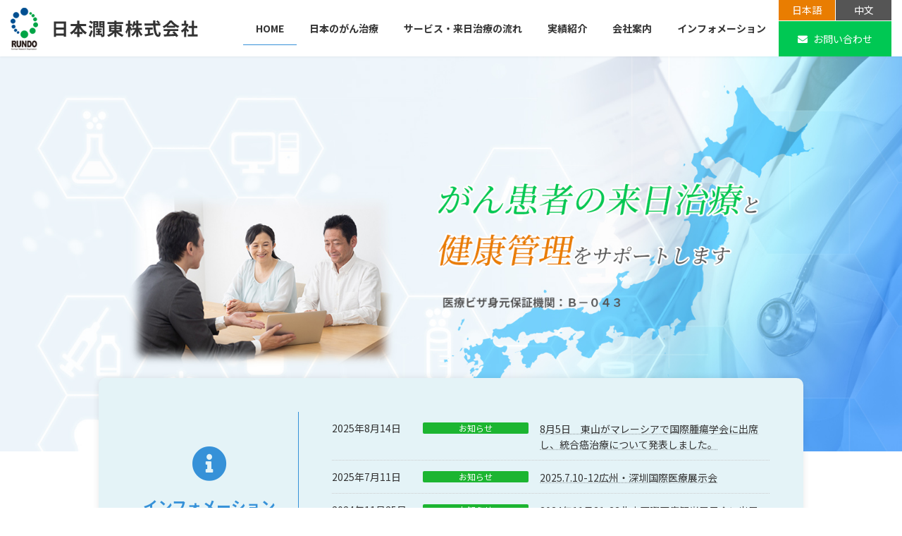

--- FILE ---
content_type: text/html; charset=UTF-8
request_url: https://rundo.co.jp/
body_size: 24537
content:

<!DOCTYPE html>
<html lang="ja">
<head>
<meta charset="utf-8">
<meta http-equiv="X-UA-Compatible" content="IE=edge">
<meta name="viewport" content="width=device-width, initial-scale=1.0, maximum-scale=1.0, minimum-scale=1.0">
		<!-- Global site tag (gtag.js) - Google Analytics -->
		<script async src="https://www.googletagmanager.com/gtag/js?id=G-WE76YWGRTD"></script>
		<script>
		window.dataLayer = window.dataLayer || [];
		function gtag(){dataLayer.push(arguments);}
		gtag('js', new Date());
		gtag('config', 'G-WE76YWGRTD');
		</script>
	<title>日本潤東株式会社 - がん治療等の医療コーディネート、来日治療</title>
<meta name='robots' content='max-image-preview:large' />
<meta name="keywords" content="がん,医療,コーディネート,治療,神戸,中国,訪日,メディア" />
<link rel='dns-prefetch' href='//s.w.org' />
<link rel="alternate" type="application/rss+xml" title="日本潤東株式会社 &raquo; フィード" href="https://rundo.co.jp/feed/" />
<link rel="alternate" type="application/rss+xml" title="日本潤東株式会社 &raquo; コメントフィード" href="https://rundo.co.jp/comments/feed/" />
<meta name="description" content="当社の医療コーディネートサービス一覧と現地でのヒアリングから帰国後のフォローアップまでがん治療などで来日について相談随時実施中。078-231-6666" /><link rel='preload' id='vkExUnit_common_style-css' href='https://rundo.co.jp/wp-content/plugins/vk-all-in-one-expansion-unit/assets/css/vkExUnit_style.css?ver=9.69.2.0' as='style' onload="this.onload=null;this.rel='stylesheet'"/>
<link rel='stylesheet' id='vkExUnit_common_style-css' href='https://rundo.co.jp/wp-content/plugins/vk-all-in-one-expansion-unit/assets/css/vkExUnit_style.css?ver=9.69.2.0' media='print' onload="this.media='all'; this.onload=null;">
<style id='vkExUnit_common_style-inline-css' type='text/css'>
:root {--ver_page_top_button_url:url(https://rundo.co.jp/wp-content/plugins/vk-all-in-one-expansion-unit/assets/images/to-top-btn-icon.svg);}@font-face {font-weight: normal;font-style: normal;font-family: "vk_sns";src: url("https://rundo.co.jp/wp-content/plugins/vk-all-in-one-expansion-unit/inc/sns/icons/fonts/vk_sns.eot?-bq20cj");src: url("https://rundo.co.jp/wp-content/plugins/vk-all-in-one-expansion-unit/inc/sns/icons/fonts/vk_sns.eot?#iefix-bq20cj") format("embedded-opentype"),url("https://rundo.co.jp/wp-content/plugins/vk-all-in-one-expansion-unit/inc/sns/icons/fonts/vk_sns.woff?-bq20cj") format("woff"),url("https://rundo.co.jp/wp-content/plugins/vk-all-in-one-expansion-unit/inc/sns/icons/fonts/vk_sns.ttf?-bq20cj") format("truetype"),url("https://rundo.co.jp/wp-content/plugins/vk-all-in-one-expansion-unit/inc/sns/icons/fonts/vk_sns.svg?-bq20cj#vk_sns") format("svg");}
</style>
<style id='vk-header-top-css' type='text/css'></style>
<link rel='preload' id='wp-block-library-css' href='https://rundo.co.jp/wp-includes/css/dist/block-library/style.min.css?ver=5.8.2' as='style' onload="this.onload=null;this.rel='stylesheet'"/>
<link rel='stylesheet' id='wp-block-library-css' href='https://rundo.co.jp/wp-includes/css/dist/block-library/style.min.css?ver=5.8.2' media='print' onload="this.media='all'; this.onload=null;">
<style id='wp-block-library-inline-css' type='text/css'>
.vk-cols--reverse{flex-direction:row-reverse}@media(min-width: 600px){.vk-cols--reverse .wp-block-column{margin-left:1em}.vk-cols--reverse .wp-block-column:last-child{margin-right:1em;margin-left:0}.vk-cols--reverse.vk-cols--fit .wp-block-column{margin-right:0;margin-left:0}}.vk-cols--hasbtn{margin-bottom:0}.vk-cols--hasbtn>.row>.vk_gridColumn_item,.vk-cols--hasbtn>.wp-block-column{position:relative;padding-bottom:3em;margin-bottom:var(--vk-margin-block-bottom)}.vk-cols--hasbtn>.row>.vk_gridColumn_item>.wp-block-buttons,.vk-cols--hasbtn>.row>.vk_gridColumn_item>.vk_button,.vk-cols--hasbtn>.wp-block-column>.wp-block-buttons,.vk-cols--hasbtn>.wp-block-column>.vk_button{position:absolute;bottom:0;width:calc( 100% - 15px - 15px )}.vk-cols--fit{margin-top:0;margin-bottom:0;justify-content:space-between}.vk-cols--fit>.wp-block-column *:last-child{margin-bottom:0}.vk-cols--fit>.wp-block-column>.wp-block-cover{margin-top:0}.vk-cols--fit.has-background{padding:0}@media(max-width: 599px){.vk-cols--fit:not(.has-background)>.wp-block-column:not(.has-background){padding-left:0 !important;padding-right:0 !important}}@media(min-width: 782px){.vk-cols--fit .block-editor-block-list__block.wp-block-column:not(:first-child),.vk-cols--fit .wp-block-column:not(:first-child){margin-left:0}}@media(min-width: 600px)and (max-width: 781px){.vk-cols--fit .wp-block-column:nth-child(2n){margin-left:0}.vk-cols--fit .wp-block-column:not(:only-child){flex-basis:50% !important}}.vk-cols--fit--gap1{gap:1px}@media(min-width: 600px)and (max-width: 781px){.vk-cols--fit--gap1 .wp-block-column:not(:only-child){flex-basis:calc(50% - 1px) !important}}.vk-cols--fit.vk-cols--grid>.block-editor-block-list__block,.vk-cols--fit.vk-cols--grid>.wp-block-column{flex-basis:50%}@media(max-width: 599px){.vk-cols--fit.vk-cols--grid.vk-cols--grid--alignfull>.wp-block-column:nth-child(2)>.wp-block-cover{width:100vw;margin-right:calc( ( 100% - 100vw ) / 2 );margin-left:calc( ( 100% - 100vw ) / 2 )}}@media(min-width: 600px){.vk-cols--fit.vk-cols--grid.vk-cols--grid--alignfull>.wp-block-column:nth-child(2)>.wp-block-cover{margin-right:calc( 100% - 50vw );width:50vw}}@media(min-width: 600px){.vk-cols--fit.vk-cols--grid.vk-cols--grid--alignfull.vk-cols--reverse>.wp-block-column{margin-left:0;margin-right:0}.vk-cols--fit.vk-cols--grid.vk-cols--grid--alignfull.vk-cols--reverse>.wp-block-column:nth-child(2)>.wp-block-cover{margin-left:calc( 100% - 50vw )}}.vk-cols--menu h2,.vk-cols--menu h3,.vk-cols--menu h4,.vk-cols--menu h5{margin-bottom:.2em;text-shadow:#000 0 0 10px}.vk-cols--menu h2:first-child,.vk-cols--menu h3:first-child,.vk-cols--menu h4:first-child,.vk-cols--menu h5:first-child{margin-top:0}.vk-cols--menu p{margin-bottom:1rem;text-shadow:#000 0 0 10px}.vk-cols--menu .wp-block-cover__inner-container:last-child{margin-bottom:0}.vk-cols--fitbnrs .wp-block-column .wp-block-cover:hover img{filter:unset}.vk-cols--fitbnrs .wp-block-column .wp-block-cover:hover{background-color:unset}.vk-cols--fitbnrs .wp-block-cover__inner-container{position:absolute;height:100%;width:100%}.vk-cols--fitbnrs .vk_button{height:100%;margin:0}.vk-cols--fitbnrs .vk_button .vk_button_btn,.vk-cols--fitbnrs .vk_button .btn{height:100%;width:100%;border:none;box-shadow:none;background-color:unset;transition:unset}.vk-cols--fitbnrs .vk_button .vk_button_btn:hover,.vk-cols--fitbnrs .vk_button .btn:hover{transition:unset}.vk-cols--fitbnrs .vk_button .vk_button_btn:after,.vk-cols--fitbnrs .vk_button .btn:after{border:none}.vk-cols--fitbnrs .vk_button .vk_button_link_txt{width:100%;position:absolute;top:50%;left:50%;transform:translateY(-50%) translateX(-50%);font-size:2rem;text-shadow:#000 0 0 10px}.vk-cols--fitbnrs .vk_button .vk_button_link_subCaption{width:100%;position:absolute;top:calc( 50% + 2.2em );left:50%;transform:translateY(-50%) translateX(-50%);text-shadow:#000 0 0 10px}.vk-cols--media .wp-block-column:not(:first-child) .wp-block-image,.vk-cols--media .wp-block-column:not(:first-child) figure{margin-bottom:0}@media(min-width: 600px){.vk-cols--media.vk-cols--reverse .wp-block-column:first-child{margin-left:0}}@media(min-width: 782px){.vk-cols--media .wp-block-column:not(:first-child){margin-left:3rem}.vk-cols--media.vk-cols--reverse .wp-block-column:not(:first-child){margin-right:3rem;margin-left:0}}@media(min-width: 600px)and (max-width: 781px){.vk-cols--media.vk-cols--reverse .wp-block-column:not(:first-child){margin-right:2rem;margin-left:0}}.vk-fit-map iframe{position:relative;margin-bottom:0;display:block;max-height:400px;width:100vw}.no-margin{margin:0}@media(max-width: 599px){.wp-block-image.vk-aligncenter--mobile>.alignright{float:none;margin-left:auto;margin-right:auto}.vk-no-padding-horizontal--mobile{padding-left:0 !important;padding-right:0 !important}}
/* VK Color Palettes */:root{ --vk-color-primary:#3691d8}:root .has-vk-color-primary-color { color:var(--vk-color-primary); }:root .has-vk-color-primary-background-color { background-color:var(--vk-color-primary); }:root{ --vk-color-primary-dark:#2b74ac}:root .has-vk-color-primary-dark-color { color:var(--vk-color-primary-dark); }:root .has-vk-color-primary-dark-background-color { background-color:var(--vk-color-primary-dark); }:root{ --vk-color-primary-vivid:#3b9fed}:root .has-vk-color-primary-vivid-color { color:var(--vk-color-primary-vivid); }:root .has-vk-color-primary-vivid-background-color { background-color:var(--vk-color-primary-vivid); }:root{ --vk-color-custom-1:#00c853}:root .has-vk-color-custom-1-color { color:var(--vk-color-custom-1); }:root .has-vk-color-custom-1-background-color { background-color:var(--vk-color-custom-1); }:root{ --vk-color-custom-2:#e97d01}:root .has-vk-color-custom-2-color { color:var(--vk-color-custom-2); }:root .has-vk-color-custom-2-background-color { background-color:var(--vk-color-custom-2); }:root{ --vk-color-custom-3:#e4f3f7}:root .has-vk-color-custom-3-color { color:var(--vk-color-custom-3); }:root .has-vk-color-custom-3-background-color { background-color:var(--vk-color-custom-3); }
</style>
<link rel='preload' id='vk-filter-search-style-css' href='https://rundo.co.jp/wp-content/plugins/vk-filter-search-pro/inc/filter-search/package/build/style.css?ver=04190e5cc14d564869fc43cd38db49c4' as='style' onload="this.onload=null;this.rel='stylesheet'"/>
<link rel='stylesheet' id='vk-filter-search-style-css' href='https://rundo.co.jp/wp-content/plugins/vk-filter-search-pro/inc/filter-search/package/build/style.css?ver=04190e5cc14d564869fc43cd38db49c4' media='print' onload="this.media='all'; this.onload=null;">
<link rel='preload' id='vk-filter-search-pro-style-css' href='https://rundo.co.jp/wp-content/plugins/vk-filter-search-pro/inc/filter-search-pro/package/build/style.css?ver=1.4.0' as='style' onload="this.onload=null;this.rel='stylesheet'"/>
<link rel='stylesheet' id='vk-filter-search-pro-style-css' href='https://rundo.co.jp/wp-content/plugins/vk-filter-search-pro/inc/filter-search-pro/package/build/style.css?ver=1.4.0' media='print' onload="this.media='all'; this.onload=null;">
<style id='vk-blocks-build-css-css' type='text/css'>:root{--vk-margin-elem:2rem}:root{--vk-margin-sm:1.5rem;--vk-margin-md:2rem;--vk-margin-lg:4rem}.has-text-align-center{text-align:center}@-webkit-keyframes trembling{0%{-webkit-transform:rotate(-0.5deg);transform:rotate(-0.5deg)}50%{-webkit-transform:rotate(0.5deg);transform:rotate(0.5deg)}}@keyframes trembling{0%{-webkit-transform:rotate(-0.5deg);transform:rotate(-0.5deg)}50%{-webkit-transform:rotate(0.5deg);transform:rotate(0.5deg)}}@-webkit-keyframes trembling-x{0%{-webkit-transform:scale(1,1);transform:scale(1,1)}50%{-webkit-transform:scale(0.99,0.96);transform:scale(0.99,0.96)}}@keyframes trembling-x{0%{-webkit-transform:scale(1,1);transform:scale(1,1)}50%{-webkit-transform:scale(0.99,0.96);transform:scale(0.99,0.96)}}@-webkit-keyframes pounding{0%{-webkit-transform:scale(1.05);transform:scale(1.05)}5%{-webkit-transform:scale(1);transform:scale(1)}95%{-webkit-transform:scale(1);transform:scale(1)}100%{-webkit-transform:scale(1.05);transform:scale(1.05)}}@keyframes pounding{0%{-webkit-transform:scale(1.05);transform:scale(1.05)}5%{-webkit-transform:scale(1);transform:scale(1)}95%{-webkit-transform:scale(1);transform:scale(1)}100%{-webkit-transform:scale(1.05);transform:scale(1.05)}}@-webkit-keyframes shaking{0%{-webkit-transform:translate(1px,1px);transform:translate(1px,1px)}25%{-webkit-transform:translate(1px,-1px);transform:translate(1px,-1px)}50%{-webkit-transform:translate(-1px,-1px);transform:translate(-1px,-1px)}75%{-webkit-transform:translate(-1px,1px);transform:translate(-1px,1px)}100%{-webkit-transform:translate(1px,1px);transform:translate(1px,1px)}}@keyframes shaking{0%{-webkit-transform:translate(1px,1px);transform:translate(1px,1px)}25%{-webkit-transform:translate(1px,-1px);transform:translate(1px,-1px)}50%{-webkit-transform:translate(-1px,-1px);transform:translate(-1px,-1px)}75%{-webkit-transform:translate(-1px,1px);transform:translate(-1px,1px)}100%{-webkit-transform:translate(1px,1px);transform:translate(1px,1px)}}@-webkit-keyframes vibration{0%{-webkit-transform:translate(0px,0px) rotateZ(0deg);transform:translate(0px,0px) rotateZ(0deg)}25%{-webkit-transform:translate(2px,2px) rotateZ(1deg);transform:translate(2px,2px) rotateZ(1deg)}50%{-webkit-transform:translate(0px,2px) rotateZ(0deg);transform:translate(0px,2px) rotateZ(0deg)}75%{-webkit-transform:translate(2px,0px) rotateZ(-1deg);transform:translate(2px,0px) rotateZ(-1deg)}100%{-webkit-transform:translate(0px,0px) rotateZ(0deg);transform:translate(0px,0px) rotateZ(0deg)}}@keyframes vibration{0%{-webkit-transform:translate(0px,0px) rotateZ(0deg);transform:translate(0px,0px) rotateZ(0deg)}25%{-webkit-transform:translate(2px,2px) rotateZ(1deg);transform:translate(2px,2px) rotateZ(1deg)}50%{-webkit-transform:translate(0px,2px) rotateZ(0deg);transform:translate(0px,2px) rotateZ(0deg)}75%{-webkit-transform:translate(2px,0px) rotateZ(-1deg);transform:translate(2px,0px) rotateZ(-1deg)}100%{-webkit-transform:translate(0px,0px) rotateZ(0deg);transform:translate(0px,0px) rotateZ(0deg)}}:root{--vk-color-border-red:#dc3545;--vk-color-background-red:#dc3545;--vk-color-border-orange:#ffa536;--vk-color-background-orange:#ffa536;--vk-color-border-blue:#4267b2;--vk-color-background-blue:#4267b2;--vk-color-border-green:#28a745;--vk-color-background-green:#28a745;--vk-color-border-black:#222;--vk-color-background-black:#222}:root .has-vk-color-primary-background-color{background-color:var(--vk-color-primary)}:root .has-vk-color-primary-color{color:var(--vk-color-primary)}.vk_button{margin:0 auto 5px;text-align:center}.vk_button-color-custom a:hover{opacity:.8;-webkit-box-shadow:0 0 0 .2rem rgba(171,184,195,.25);box-shadow:0 0 0 .2rem rgba(171,184,195,.25)}.vk_button-color-custom .vk_button_link-type-text:hover{-webkit-box-shadow:none;box-shadow:none}.vk_button .btn.has-background:not(.has-text-color){color:#fff}.vk_button .btn.has-background:not(.has-text-color).has-white-background-color{color:#212529}.vk_button .has-text-color.is-style-outline{background-color:transparent;border:1px solid currentColor}.vk_button .has-text-color.is-style-outline:hover{border:1px solid #fff}.vk_button .has-text-color.is-style-outline:hover.has-vk-color-primary-color{background-color:var(--vk-color-primary)}.vk_button .has-text-color.is-style-outline:hover.has-black-color{background-color:#000}.vk_button .has-text-color.is-style-outline:hover.has-white-color{background-color:#fff}.vk_button .has-text-color.is-style-outline:hover.has-vk-color-primary-color{background-color:var(--vk-color-primary)}.vk_button .has-text-color.is-style-outline:hover .vk_button_link_before,.vk_button .has-text-color.is-style-outline:hover .vk_button_link_txt,.vk_button .has-text-color.is-style-outline:hover .vk_button_link_after{color:#fff}.vk_button .has-text-color.is-style-outline:hover.has-white-color .vk_button_link_before,.vk_button .has-text-color.is-style-outline:hover.has-white-color .vk_button_link_txt,.vk_button .has-text-color.is-style-outline:hover.has-white-color .vk_button_link_after{color:#212529}.vk_button .has-text-color.vk_button_link-type-text:hover{text-decoration:underline;-webkit-text-decoration-style:dotted;text-decoration-style:dotted;text-underline-offset:2px;-webkit-text-decoration-color:currentColor;text-decoration-color:currentColor;text-decoration-thickness:1px}.vk_button .has-text-color.vk_button_link-type-text:hover.has-white-color .vk_button_link_before,.vk_button .has-text-color.vk_button_link-type-text:hover.has-white-color .vk_button_link_txt,.vk_button .has-text-color.vk_button_link-type-text:hover.has-white-color .vk_button_link_after{color:#212529}.vk_button.vk_button-align-left{text-align:left}.vk_button.vk_button-align-center{text-align:center}.vk_button.vk_button-align-right{text-align:right}.vk_button .vk_button_link{min-width:100px;min-height:30px}.vk_button .vk_button_link-type-text{-webkit-box-shadow:none;box-shadow:none;padding:0}.vk_button .vk_button_link-type-text:hover{background:none;-webkit-box-shadow:none;box-shadow:none}.vk_button .vk_button_link.btn{padding-top:.6em;padding-bottom:.6em;-webkit-user-select:text;-moz-user-select:text;-ms-user-select:text;user-select:text;text-decoration:none;font-size:calc(var(--vk-size-text)*1)}.vk_button .vk_button_link.btn-lg{font-size:calc(var(--vk-size-text)*1.25)}.vk_button .vk_button_link.btn-sm{font-size:calc(var(--vk-size-text)*.875)}.vk_button .vk_button_link_before{margin-right:.7rem}.vk_button .vk_button_link_after{margin-left:.7rem}:root{--vk-color-border:rgba(0,0,0,.12)}.vk_heading i:first-child{margin-right:.2em}.vk_heading i:last-child{margin-left:.2em}.vk_heading.vk_heading-style-plain .vk_heading_title{background:none;border:none;border-radius:0;padding:0;outline:unset;outline-offset:unset;-webkit-box-shadow:none;box-shadow:none;display:block;color:unset}.vk_heading.vk_heading-style-plain .vk_heading_title:after{content:none;border:none}.vk_heading.vk_heading-style-plain .vk_heading_title:before{content:none}.vk_heading.vk_heading-style-plain .vk_heading_title:after{background:none;border:none;border-radius:0;padding:0;outline:unset;outline-offset:unset;-webkit-box-shadow:none;box-shadow:none;display:block}.vk_heading.vk_heading-style-plain .vk_heading_title:after:after{content:none;border:none}.vk_heading.vk_heading-style-plain .vk_heading_title:after:before{content:none}@media screen and (max-width:991.98px){.vk_icon{margin-bottom:1.5em}}.wp-block-vk-blocks-icon .vk_icon_border{display:inline-block;position:relative;width:80px;height:80px;border-radius:50%}.wp-block-vk-blocks-icon .vk_icon_font{position:absolute;top:50%;left:50%;-webkit-transform:translateY(-50%) translateX(-50%);transform:translateY(-50%) translateX(-50%);font-size:36px}.wp-block-vk-blocks-icon .is-style-outline .vk_icon_border{background-color:transparent;border:1px solid currentColor}.wp-block-vk-blocks-icon .vk_icon_frame:not(.is-style-outline):not(.is-style-noline) .vk_icon_font{color:#fff}.wp-block-vk-blocks-icon div:not(.is-style-outline):not(.is-style-noline) .vk_icon_border:not(.vk_icon_border_frame):not(.vk_icon_border_none) .vk_icon_font{color:#fff}.wp-block-vk-blocks-icon .vk_icon_frame:not(.is-style-outline):not(.is-style-noline) .vk_icon_border:not(.has-background){background-color:#337ab7}.wp-block-vk-blocks-icon .is-style-noline .vk_icon_border:not(.has-text-color){color:#337ab7}.wp-block-vk-blocks-icon .is-style-outline .vk_icon_border:not(.has-text-color){color:#337ab7}@media(max-width:576px){.vk_spacer .vk_spacer-display-pc{display:none}.vk_spacer .vk_spacer-display-tablet{display:none}.vk_spacer .vk_spacer-display-mobile{display:block}}@media(min-width:577px)and (max-width:768px){.vk_spacer .vk_spacer-display-pc{display:none}.vk_spacer .vk_spacer-display-tablet{display:block}.vk_spacer .vk_spacer-display-mobile{display:none}}@media(min-width:769px){.vk_spacer .vk_spacer-display-pc{display:block}.vk_spacer .vk_spacer-display-tablet{display:none}.vk_spacer .vk_spacer-display-mobile{display:none}}:root{--vk-color-border:rgba(0,0,0,.12)}.vk_accordion-target-open{height:auto;overflow:hidden;opacity:1;-webkit-transition:.25s;transition:.25s}.vk_accordion-target-close{padding-top:0;padding-bottom:0;height:0;opacity:0;-webkit-transition:.25s;transition:.25s}:root{--vk-animation-size:3em}.vk_animation-active{opacity:1}.vk_animation-active{opacity:1}@-webkit-keyframes trembling-x-short{0%{-webkit-transform:scale(1,1);transform:scale(1,1)}50%{-webkit-transform:scale(0.99,0.99);transform:scale(0.99,0.99)}}@keyframes trembling-x-short{0%{-webkit-transform:scale(1,1);transform:scale(1,1)}50%{-webkit-transform:scale(0.99,0.99);transform:scale(0.99,0.99)}}@-webkit-keyframes trembling-x-normal{0%{-webkit-transform:scale(1,1);transform:scale(1,1)}50%{-webkit-transform:scale(0.97,0.97);transform:scale(0.97,0.97)}}@keyframes trembling-x-normal{0%{-webkit-transform:scale(1,1);transform:scale(1,1)}50%{-webkit-transform:scale(0.97,0.97);transform:scale(0.97,0.97)}}@-webkit-keyframes trembling-x-long{0%{-webkit-transform:scale(1,1);transform:scale(1,1)}50%{-webkit-transform:scale(0.95,0.95);transform:scale(0.95,0.95)}}@keyframes trembling-x-long{0%{-webkit-transform:scale(1,1);transform:scale(1,1)}50%{-webkit-transform:scale(0.95,0.95);transform:scale(0.95,0.95)}}@-webkit-keyframes left-right-short{0%{-webkit-transform:translate(1px,0);transform:translate(1px,0)}50%{-webkit-transform:translate(-1px,0);transform:translate(-1px,0)}100%{-webkit-transform:translate(1px,0);transform:translate(1px,0)}}@keyframes left-right-short{0%{-webkit-transform:translate(1px,0);transform:translate(1px,0)}50%{-webkit-transform:translate(-1px,0);transform:translate(-1px,0)}100%{-webkit-transform:translate(1px,0);transform:translate(1px,0)}}@-webkit-keyframes left-right-normal{0%{-webkit-transform:translate(5px,0);transform:translate(5px,0)}50%{-webkit-transform:translate(-5px,0);transform:translate(-5px,0)}100%{-webkit-transform:translate(5px,0);transform:translate(5px,0)}}@keyframes left-right-normal{0%{-webkit-transform:translate(5px,0);transform:translate(5px,0)}50%{-webkit-transform:translate(-5px,0);transform:translate(-5px,0)}100%{-webkit-transform:translate(5px,0);transform:translate(5px,0)}}@-webkit-keyframes left-right-long{0%{-webkit-transform:translate(15px,0);transform:translate(15px,0)}50%{-webkit-transform:translate(-15px,0);transform:translate(-15px,0)}100%{-webkit-transform:translate(15px,0);transform:translate(15px,0)}}@keyframes left-right-long{0%{-webkit-transform:translate(15px,0);transform:translate(15px,0)}50%{-webkit-transform:translate(-15px,0);transform:translate(-15px,0)}100%{-webkit-transform:translate(15px,0);transform:translate(15px,0)}}@-webkit-keyframes up-down-short{0%{-webkit-transform:translate(0,1px);transform:translate(0,1px)}50%{-webkit-transform:translate(0,-1px);transform:translate(0,-1px)}100%{-webkit-transform:translate(0,1px);transform:translate(0,1px)}}@keyframes up-down-short{0%{-webkit-transform:translate(0,1px);transform:translate(0,1px)}50%{-webkit-transform:translate(0,-1px);transform:translate(0,-1px)}100%{-webkit-transform:translate(0,1px);transform:translate(0,1px)}}@-webkit-keyframes up-down-normal{0%{-webkit-transform:translate(0,5px);transform:translate(0,5px)}50%{-webkit-transform:translate(0,-5px);transform:translate(0,-5px)}100%{-webkit-transform:translate(0,5px);transform:translate(0,5px)}}@keyframes up-down-normal{0%{-webkit-transform:translate(0,5px);transform:translate(0,5px)}50%{-webkit-transform:translate(0,-5px);transform:translate(0,-5px)}100%{-webkit-transform:translate(0,5px);transform:translate(0,5px)}}@-webkit-keyframes up-down-long{0%{-webkit-transform:translate(0,15px);transform:translate(0,15px)}50%{-webkit-transform:translate(0,-15px);transform:translate(0,-15px)}100%{-webkit-transform:translate(0,15px);transform:translate(0,15px)}}@keyframes up-down-long{0%{-webkit-transform:translate(0,15px);transform:translate(0,15px)}50%{-webkit-transform:translate(0,-15px);transform:translate(0,-15px)}100%{-webkit-transform:translate(0,15px);transform:translate(0,15px)}}@-webkit-keyframes trembling-y-short{0%{-webkit-transform:rotate(-0.1deg);transform:rotate(-0.1deg)}50%{-webkit-transform:rotate(0.1deg);transform:rotate(0.1deg)}}@keyframes trembling-y-short{0%{-webkit-transform:rotate(-0.1deg);transform:rotate(-0.1deg)}50%{-webkit-transform:rotate(0.1deg);transform:rotate(0.1deg)}}@-webkit-keyframes trembling-y-normal{0%{-webkit-transform:rotate(-0.25deg);transform:rotate(-0.25deg)}50%{-webkit-transform:rotate(0.25deg);transform:rotate(0.25deg)}}@keyframes trembling-y-normal{0%{-webkit-transform:rotate(-0.25deg);transform:rotate(-0.25deg)}50%{-webkit-transform:rotate(0.25deg);transform:rotate(0.25deg)}}@-webkit-keyframes trembling-y-long{0%{-webkit-transform:rotate(-0.5deg);transform:rotate(-0.5deg)}50%{-webkit-transform:rotate(0.5deg);transform:rotate(0.5deg)}}@keyframes trembling-y-long{0%{-webkit-transform:rotate(-0.5deg);transform:rotate(-0.5deg)}50%{-webkit-transform:rotate(0.5deg);transform:rotate(0.5deg)}}@-webkit-keyframes pounding-short{0%{-webkit-transform:scale(1.03);transform:scale(1.03)}5%{-webkit-transform:scale(1);transform:scale(1)}95%{-webkit-transform:scale(1);transform:scale(1)}100%{-webkit-transform:scale(1.03);transform:scale(1.03)}}@keyframes pounding-short{0%{-webkit-transform:scale(1.03);transform:scale(1.03)}5%{-webkit-transform:scale(1);transform:scale(1)}95%{-webkit-transform:scale(1);transform:scale(1)}100%{-webkit-transform:scale(1.03);transform:scale(1.03)}}@-webkit-keyframes pounding-normal{0%{-webkit-transform:scale(1.05);transform:scale(1.05)}5%{-webkit-transform:scale(1);transform:scale(1)}95%{-webkit-transform:scale(1);transform:scale(1)}100%{-webkit-transform:scale(1.05);transform:scale(1.05)}}@keyframes pounding-normal{0%{-webkit-transform:scale(1.05);transform:scale(1.05)}5%{-webkit-transform:scale(1);transform:scale(1)}95%{-webkit-transform:scale(1);transform:scale(1)}100%{-webkit-transform:scale(1.05);transform:scale(1.05)}}@-webkit-keyframes pounding-long{0%{-webkit-transform:scale(1.1);transform:scale(1.1)}5%{-webkit-transform:scale(1);transform:scale(1)}95%{-webkit-transform:scale(1);transform:scale(1)}100%{-webkit-transform:scale(1.1);transform:scale(1.1)}}@keyframes pounding-long{0%{-webkit-transform:scale(1.1);transform:scale(1.1)}5%{-webkit-transform:scale(1);transform:scale(1)}95%{-webkit-transform:scale(1);transform:scale(1)}100%{-webkit-transform:scale(1.1);transform:scale(1.1)}}@-webkit-keyframes shaking-short{0%{-webkit-transform:translate(1px,-1px);transform:translate(1px,-1px)}25%{-webkit-transform:translate(-1px,1px);transform:translate(-1px,1px)}50%{-webkit-transform:translate(-1px,-1px);transform:translate(-1px,-1px)}75%{-webkit-transform:translate(1px,1px);transform:translate(1px,1px)}100%{-webkit-transform:translate(1px,-1px);transform:translate(1px,-1px)}}@keyframes shaking-short{0%{-webkit-transform:translate(1px,-1px);transform:translate(1px,-1px)}25%{-webkit-transform:translate(-1px,1px);transform:translate(-1px,1px)}50%{-webkit-transform:translate(-1px,-1px);transform:translate(-1px,-1px)}75%{-webkit-transform:translate(1px,1px);transform:translate(1px,1px)}100%{-webkit-transform:translate(1px,-1px);transform:translate(1px,-1px)}}@-webkit-keyframes shaking-normal{0%{-webkit-transform:translate(5px,-5px);transform:translate(5px,-5px)}25%{-webkit-transform:translate(-5px,5px);transform:translate(-5px,5px)}50%{-webkit-transform:translate(-5px,-5px);transform:translate(-5px,-5px)}75%{-webkit-transform:translate(5px,5px);transform:translate(5px,5px)}100%{-webkit-transform:translate(5px,-5px);transform:translate(5px,-5px)}}@keyframes shaking-normal{0%{-webkit-transform:translate(5px,-5px);transform:translate(5px,-5px)}25%{-webkit-transform:translate(-5px,5px);transform:translate(-5px,5px)}50%{-webkit-transform:translate(-5px,-5px);transform:translate(-5px,-5px)}75%{-webkit-transform:translate(5px,5px);transform:translate(5px,5px)}100%{-webkit-transform:translate(5px,-5px);transform:translate(5px,-5px)}}@-webkit-keyframes shaking-long{0%{-webkit-transform:translate(10px,-10px);transform:translate(10px,-10px)}25%{-webkit-transform:translate(-10px,10px);transform:translate(-10px,10px)}50%{-webkit-transform:translate(-10px,-10px);transform:translate(-10px,-10px)}75%{-webkit-transform:translate(10px,10px);transform:translate(10px,10px)}100%{-webkit-transform:translate(10px,-10px);transform:translate(10px,-10px)}}@keyframes shaking-long{0%{-webkit-transform:translate(10px,-10px);transform:translate(10px,-10px)}25%{-webkit-transform:translate(-10px,10px);transform:translate(-10px,10px)}50%{-webkit-transform:translate(-10px,-10px);transform:translate(-10px,-10px)}75%{-webkit-transform:translate(10px,10px);transform:translate(10px,10px)}100%{-webkit-transform:translate(10px,-10px);transform:translate(10px,-10px)}}@media screen and (max-width:992px){.vk_buttons{margin-bottom:1.5em}}.vk_buttons_col{display:-webkit-box;display:-ms-flexbox;display:flex;-ms-flex-wrap:wrap;flex-wrap:wrap;clear:both;margin-left:-8px}.vk_buttons_col .vk_button{margin:4px 0 4px 8px}.vk_buttons_col-justify-center{-webkit-box-pack:center;-ms-flex-pack:center;justify-content:center}.wp-block-vk-blocks-outer.vk_outer{background-position:center;background-size:cover;background-repeat:no-repeat;position:relative;-webkit-transform:translateZ(0);transform:translateZ(0)}.wp-block-vk-blocks-outer.vk_outer .vk_outer_container{min-height:40px}.wp-block-vk-blocks-outer.vk_outer .vk_outer_container h1:first-child,.wp-block-vk-blocks-outer.vk_outer .vk_outer_container h2:first-child,.wp-block-vk-blocks-outer.vk_outer .vk_outer_container h3:first-child{margin-top:0}.vk_outer{display:block;overflow:hidden}@supports(-webkit-touch-callout:none){.wp-block-vk-blocks-outer{margin-top:-0.45px}}.vk_outer-width-full{margin-left:calc(50% - 50vw);margin-right:calc(50% - 50vw)}.vk_outer-width-full.vk_outer-paddingLR-none{padding-left:calc(50vw - 50%);padding-right:calc(50vw - 50%)}.vk_outer-paddingLR-use{padding-left:1.5em;padding-right:1.5em}@media(min-width:576px){.vk_outer-paddingLR-use{padding-left:2em;padding-right:2em}}@media(min-width:768px){.vk_outer-paddingLR-use{padding-left:2.5em;padding-right:2.5em}}@media(min-width:992px){.vk_outer-paddingLR-use{padding-left:3em;padding-right:3em}}@media(min-width:1200px){.vk_outer-paddingLR-use{padding-left:3.5em;padding-right:3.5em}}@media(min-width:1400px){.vk_outer-paddingLR-use{padding-left:4em;padding-right:4em}}.vk_outer-paddingLR-zero{padding-left:0;padding-right:0}.vk_outer-paddingVertical-use{padding-top:1.5em;padding-bottom:1.5em}@media(min-width:576px){.vk_outer-paddingVertical-use{padding-top:2em;padding-bottom:2em}}@media(min-width:768px){.vk_outer-paddingVertical-use{padding-top:2.5em;padding-bottom:2.5em}}@media(min-width:992px){.vk_outer-paddingVertical-use{padding-top:3em;padding-bottom:3em}}@media(min-width:1200px){.vk_outer-paddingVertical-use{padding-top:3.5em;padding-bottom:3.5em}}@media(min-width:1400px){.vk_outer-paddingVertical-use{padding-top:4em;padding-bottom:4em}}.vk_outer-bgPosition-normal{background-attachment:unset !important;background-size:cover !important}:root{--padding-left:0;--padding-right:0}.vk_outer-paddingLR-use{--padding-left:1.5em;--padding-right:1.5em}@media(min-width:576px){.vk_outer-paddingLR-use{--padding-left:2em;--padding-right:2em}}@media(min-width:768px){.vk_outer-paddingLR-use{--padding-left:2.5em;--padding-right:2.5em}}@media(min-width:992px){.vk_outer-paddingLR-use{--padding-left:3em;--padding-right:3em}}@media(min-width:1200px){.vk_outer-paddingLR-use{--padding-left:3.5em;--padding-right:3.5em}}@media(min-width:1400px){.vk_outer-paddingLR-use{--padding-left:4em;--padding-right:4em}}:root{--vk-color-background-white-translucent:rgba(255,255,255,0.5)}.swiper-pagination-bullet{border-radius:unset;width:30px;height:5px;background-color:#ccc;opacity:unset;outline:1px solid var(--vk-color-background-white-translucent)}.swiper-pagination-bullet-active{background:#666}</style>
<style id='vk-blocks-build-css-inline-css' type='text/css'>
:root {--vk_flow-arrow: url(https://rundo.co.jp/wp-content/plugins/vk-blocks-pro/inc/vk-blocks/images/arrow_bottom.svg);--vk_image-mask-wave01: url(https://rundo.co.jp/wp-content/plugins/vk-blocks-pro/inc/vk-blocks/images/wave01.svg);--vk_image-mask-wave02: url(https://rundo.co.jp/wp-content/plugins/vk-blocks-pro/inc/vk-blocks/images/wave02.svg);--vk_image-mask-wave03: url(https://rundo.co.jp/wp-content/plugins/vk-blocks-pro/inc/vk-blocks/images/wave03.svg);--vk_image-mask-wave04: url(https://rundo.co.jp/wp-content/plugins/vk-blocks-pro/inc/vk-blocks/images/wave04.svg);}

	:root {

		--vk-balloon-border-width:1px;

		--vk-balloon-speech-offset:-12px;
	}
	
</style>
<style id='vk-swiper-style-css' type='text/css'>@font-face{font-family:swiper-icons;src:url('[data-uri]') format('woff');font-weight:400;font-style:normal}:root{--swiper-theme-color:#007aff}.swiper-container{margin-left:auto;margin-right:auto;position:relative;overflow:hidden;list-style:none;padding:0;z-index:1}.swiper-container-vertical>.swiper-wrapper{flex-direction:column}.swiper-wrapper{position:relative;width:100%;height:100%;z-index:1;display:flex;transition-property:transform;box-sizing:content-box}.swiper-container-android .swiper-slide,.swiper-wrapper{transform:translate3d(0px,0,0)}.swiper-container-multirow>.swiper-wrapper{flex-wrap:wrap}.swiper-container-multirow-column>.swiper-wrapper{flex-wrap:wrap;flex-direction:column}.swiper-container-free-mode>.swiper-wrapper{transition-timing-function:ease-out;margin:0 auto}.swiper-container-pointer-events{touch-action:pan-y}.swiper-container-pointer-events.swiper-container-vertical{touch-action:pan-x}.swiper-slide{flex-shrink:0;width:100%;height:100%;position:relative;transition-property:transform}.swiper-slide-invisible-blank{visibility:hidden}.swiper-container-autoheight,.swiper-container-autoheight .swiper-slide{height:auto}.swiper-container-autoheight .swiper-wrapper{align-items:flex-start;transition-property:transform,height}.swiper-container-3d{perspective:1200px}.swiper-container-3d .swiper-cube-shadow,.swiper-container-3d .swiper-slide,.swiper-container-3d .swiper-slide-shadow-bottom,.swiper-container-3d .swiper-slide-shadow-left,.swiper-container-3d .swiper-slide-shadow-right,.swiper-container-3d .swiper-slide-shadow-top,.swiper-container-3d .swiper-wrapper{transform-style:preserve-3d}.swiper-container-3d .swiper-slide-shadow-bottom,.swiper-container-3d .swiper-slide-shadow-left,.swiper-container-3d .swiper-slide-shadow-right,.swiper-container-3d .swiper-slide-shadow-top{position:absolute;left:0;top:0;width:100%;height:100%;pointer-events:none;z-index:10}.swiper-container-3d .swiper-slide-shadow-left{background-image:linear-gradient(to left,rgba(0,0,0,.5),rgba(0,0,0,0))}.swiper-container-3d .swiper-slide-shadow-right{background-image:linear-gradient(to right,rgba(0,0,0,.5),rgba(0,0,0,0))}.swiper-container-3d .swiper-slide-shadow-top{background-image:linear-gradient(to top,rgba(0,0,0,.5),rgba(0,0,0,0))}.swiper-container-3d .swiper-slide-shadow-bottom{background-image:linear-gradient(to bottom,rgba(0,0,0,.5),rgba(0,0,0,0))}.swiper-container-css-mode>.swiper-wrapper{overflow:auto;scrollbar-width:none;-ms-overflow-style:none}.swiper-container-css-mode>.swiper-wrapper::-webkit-scrollbar{display:none}.swiper-container-css-mode>.swiper-wrapper>.swiper-slide{scroll-snap-align:start start}.swiper-container-horizontal.swiper-container-css-mode>.swiper-wrapper{scroll-snap-type:x mandatory}.swiper-container-vertical.swiper-container-css-mode>.swiper-wrapper{scroll-snap-type:y mandatory}:root{--swiper-navigation-size:44px}.swiper-button-next,.swiper-button-prev{position:absolute;top:50%;width:calc(var(--swiper-navigation-size)/44*27);height:var(--swiper-navigation-size);margin-top:calc(0px - (var(--swiper-navigation-size)/2));z-index:10;cursor:pointer;display:flex;align-items:center;justify-content:center;color:var(--swiper-navigation-color,var(--swiper-theme-color))}.swiper-button-next.swiper-button-disabled,.swiper-button-prev.swiper-button-disabled{opacity:.35;cursor:auto;pointer-events:none}.swiper-button-next:after,.swiper-button-prev:after{font-family:swiper-icons;font-size:var(--swiper-navigation-size);text-transform:none!important;letter-spacing:0;text-transform:none;font-variant:initial;line-height:1}.swiper-button-prev,.swiper-container-rtl .swiper-button-next{left:10px;right:auto}.swiper-button-prev:after,.swiper-container-rtl .swiper-button-next:after{content:'prev'}.swiper-button-next,.swiper-container-rtl .swiper-button-prev{right:10px;left:auto}.swiper-button-next:after,.swiper-container-rtl .swiper-button-prev:after{content:'next'}.swiper-button-next.swiper-button-white,.swiper-button-prev.swiper-button-white{--swiper-navigation-color:#ffffff}.swiper-button-next.swiper-button-black,.swiper-button-prev.swiper-button-black{--swiper-navigation-color:#000000}.swiper-button-lock{display:none}.swiper-pagination{position:absolute;text-align:center;transition:.3s opacity;transform:translate3d(0,0,0);z-index:10}.swiper-pagination.swiper-pagination-hidden{opacity:0}.swiper-container-horizontal>.swiper-pagination-bullets,.swiper-pagination-custom,.swiper-pagination-fraction{bottom:10px;left:0;width:100%}.swiper-pagination-bullets-dynamic{overflow:hidden;font-size:0}.swiper-pagination-bullets-dynamic .swiper-pagination-bullet{transform:scale(.33);position:relative}.swiper-pagination-bullets-dynamic .swiper-pagination-bullet-active{transform:scale(1)}.swiper-pagination-bullets-dynamic .swiper-pagination-bullet-active-main{transform:scale(1)}.swiper-pagination-bullets-dynamic .swiper-pagination-bullet-active-prev{transform:scale(.66)}.swiper-pagination-bullets-dynamic .swiper-pagination-bullet-active-prev-prev{transform:scale(.33)}.swiper-pagination-bullets-dynamic .swiper-pagination-bullet-active-next{transform:scale(.66)}.swiper-pagination-bullets-dynamic .swiper-pagination-bullet-active-next-next{transform:scale(.33)}.swiper-pagination-bullet{width:8px;height:8px;display:inline-block;border-radius:50%;background:#000;opacity:.2}button.swiper-pagination-bullet{border:none;margin:0;padding:0;box-shadow:none;-webkit-appearance:none;appearance:none}.swiper-pagination-clickable .swiper-pagination-bullet{cursor:pointer}.swiper-pagination-bullet-active{opacity:1;background:var(--swiper-pagination-color,var(--swiper-theme-color))}.swiper-container-vertical>.swiper-pagination-bullets{right:10px;top:50%;transform:translate3d(0px,-50%,0)}.swiper-container-vertical>.swiper-pagination-bullets .swiper-pagination-bullet{margin:6px 0;display:block}.swiper-container-vertical>.swiper-pagination-bullets.swiper-pagination-bullets-dynamic{top:50%;transform:translateY(-50%);width:8px}.swiper-container-vertical>.swiper-pagination-bullets.swiper-pagination-bullets-dynamic .swiper-pagination-bullet{display:inline-block;transition:.2s transform,.2s top}.swiper-container-horizontal>.swiper-pagination-bullets .swiper-pagination-bullet{margin:0 4px}.swiper-container-horizontal>.swiper-pagination-bullets.swiper-pagination-bullets-dynamic{left:50%;transform:translateX(-50%);white-space:nowrap}.swiper-container-horizontal>.swiper-pagination-bullets.swiper-pagination-bullets-dynamic .swiper-pagination-bullet{transition:.2s transform,.2s left}.swiper-container-horizontal.swiper-container-rtl>.swiper-pagination-bullets-dynamic .swiper-pagination-bullet{transition:.2s transform,.2s right}.swiper-pagination-progressbar{background:rgba(0,0,0,.25);position:absolute}.swiper-pagination-progressbar .swiper-pagination-progressbar-fill{background:var(--swiper-pagination-color,var(--swiper-theme-color));position:absolute;left:0;top:0;width:100%;height:100%;transform:scale(0);transform-origin:left top}.swiper-container-rtl .swiper-pagination-progressbar .swiper-pagination-progressbar-fill{transform-origin:right top}.swiper-container-horizontal>.swiper-pagination-progressbar,.swiper-container-vertical>.swiper-pagination-progressbar.swiper-pagination-progressbar-opposite{width:100%;height:4px;left:0;top:0}.swiper-container-horizontal>.swiper-pagination-progressbar.swiper-pagination-progressbar-opposite,.swiper-container-vertical>.swiper-pagination-progressbar{width:4px;height:100%;left:0;top:0}.swiper-pagination-white{--swiper-pagination-color:#ffffff}.swiper-pagination-black{--swiper-pagination-color:#000000}.swiper-pagination-lock{display:none}.swiper-scrollbar{border-radius:10px;position:relative;-ms-touch-action:none;background:rgba(0,0,0,.1)}.swiper-container-horizontal>.swiper-scrollbar{position:absolute;left:1%;bottom:3px;z-index:50;height:5px;width:98%}.swiper-container-vertical>.swiper-scrollbar{position:absolute;right:3px;top:1%;z-index:50;width:5px;height:98%}.swiper-scrollbar-drag{height:100%;width:100%;position:relative;background:rgba(0,0,0,.5);border-radius:10px;left:0;top:0}.swiper-scrollbar-cursor-drag{cursor:move}.swiper-scrollbar-lock{display:none}.swiper-zoom-container{width:100%;height:100%;display:flex;justify-content:center;align-items:center;text-align:center}.swiper-zoom-container>canvas,.swiper-zoom-container>img,.swiper-zoom-container>svg{max-width:100%;max-height:100%;object-fit:contain}.swiper-slide-zoomed{cursor:move}.swiper-lazy-preloader{width:42px;height:42px;position:absolute;left:50%;top:50%;margin-left:-21px;margin-top:-21px;z-index:10;transform-origin:50%;animation:swiper-preloader-spin 1s infinite linear;box-sizing:border-box;border:4px solid var(--swiper-preloader-color,var(--swiper-theme-color));border-radius:50%;border-top-color:transparent}.swiper-lazy-preloader-white{--swiper-preloader-color:#fff}.swiper-lazy-preloader-black{--swiper-preloader-color:#000}@keyframes swiper-preloader-spin{100%{transform:rotate(360deg)}}.swiper-container .swiper-notification{position:absolute;left:0;top:0;pointer-events:none;opacity:0;z-index:-1000}.swiper-container-fade.swiper-container-free-mode .swiper-slide{transition-timing-function:ease-out}.swiper-container-fade .swiper-slide{pointer-events:none;transition-property:opacity}.swiper-container-fade .swiper-slide .swiper-slide{pointer-events:none}.swiper-container-fade .swiper-slide-active,.swiper-container-fade .swiper-slide-active .swiper-slide-active{pointer-events:auto}.swiper-container-cube{overflow:visible}.swiper-container-cube .swiper-slide{pointer-events:none;-webkit-backface-visibility:hidden;backface-visibility:hidden;z-index:1;visibility:hidden;transform-origin:0 0;width:100%;height:100%}.swiper-container-cube .swiper-slide .swiper-slide{pointer-events:none}.swiper-container-cube.swiper-container-rtl .swiper-slide{transform-origin:100% 0}.swiper-container-cube .swiper-slide-active,.swiper-container-cube .swiper-slide-active .swiper-slide-active{pointer-events:auto}.swiper-container-cube .swiper-slide-active,.swiper-container-cube .swiper-slide-next,.swiper-container-cube .swiper-slide-next+.swiper-slide,.swiper-container-cube .swiper-slide-prev{pointer-events:auto;visibility:visible}.swiper-container-cube .swiper-slide-shadow-bottom,.swiper-container-cube .swiper-slide-shadow-left,.swiper-container-cube .swiper-slide-shadow-right,.swiper-container-cube .swiper-slide-shadow-top{z-index:0;-webkit-backface-visibility:hidden;backface-visibility:hidden}.swiper-container-cube .swiper-cube-shadow{position:absolute;left:0;bottom:0px;width:100%;height:100%;opacity:.6;z-index:0}.swiper-container-cube .swiper-cube-shadow:before{content:'';background:#000;position:absolute;left:0;top:0;bottom:0;right:0;filter:blur(50px)}.swiper-container-flip{overflow:visible}.swiper-container-flip .swiper-slide{pointer-events:none;-webkit-backface-visibility:hidden;backface-visibility:hidden;z-index:1}.swiper-container-flip .swiper-slide .swiper-slide{pointer-events:none}.swiper-container-flip .swiper-slide-active,.swiper-container-flip .swiper-slide-active .swiper-slide-active{pointer-events:auto}.swiper-container-flip .swiper-slide-shadow-bottom,.swiper-container-flip .swiper-slide-shadow-left,.swiper-container-flip .swiper-slide-shadow-right,.swiper-container-flip .swiper-slide-shadow-top{z-index:0;-webkit-backface-visibility:hidden;backface-visibility:hidden}</style>
<style id='lightning-common-style-css' type='text/css'>.container{width:100%;padding-right:15px;padding-left:15px;margin-right:auto;margin-left:auto}.row{display:flex;flex-wrap:wrap;margin-right:-15px;margin-left:-15px}.col-lg-12{position:relative;width:100%;padding-right:15px;padding-left:15px}.btn{display:inline-block;font-weight:400;color:#212529;text-align:center;vertical-align:middle;-webkit-user-select:none;-moz-user-select:none;-ms-user-select:none;user-select:none;background-color:transparent;border:1px solid transparent;padding:.375rem 1.5rem;font-size:1rem;line-height:1.5;border-radius:.25rem;transition:color .15s ease-in-out,background-color .15s ease-in-out,border-color .15s ease-in-out,box-shadow .15s ease-in-out}.btn:hover{color:#212529;text-decoration:none}.btn:focus{outline:0;box-shadow:0 0 0 .2rem rgba(0,123,255,.25)}.btn:disabled{opacity:.65}.btn:not(:disabled):not(.disabled){cursor:pointer}.btn-primary{color:#fff;background-color:#007bff;border-color:#007bff}.btn-primary:hover{color:#fff;background-color:#0069d9;border-color:#0062cc}.btn-primary:focus{color:#fff;background-color:#0069d9;border-color:#0062cc;box-shadow:0 0 0 .2rem rgba(38,143,255,.5)}.btn-primary:disabled{color:#fff;background-color:#007bff;border-color:#007bff}.btn-primary:not(:disabled):not(.disabled).active,.btn-primary:not(:disabled):not(.disabled):active{color:#fff;background-color:#0062cc;border-color:#005cbf}.btn-primary:not(:disabled):not(.disabled).active:focus,.btn-primary:not(:disabled):not(.disabled):active:focus{box-shadow:0 0 0 .2rem rgba(38,143,255,.5)}.btn-lg{padding:.5rem 2rem;font-size:1.25rem;line-height:1.5;border-radius:.3rem}.btn-sm{padding:.25rem 1rem;font-size:.875rem;line-height:1.5;border-radius:.2rem}.card{position:relative;display:flex;flex-direction:column;min-width:0;word-wrap:break-word;background-color:#fff;background-clip:border-box;border:1px solid rgba(0,0,0,.125);border-radius:.25rem}:root{--vk-font-size-xs:11px;--vk-color-link-text:#c00;--vk-color-link-text-hover:#c00;--vk-color-text-body:#333;--vk-color-text-light:#666;--vk-color-border-hr:#e5e5e5;--vk-color-border-image:#e5e5e5;--vk-line-height-low:1.5em}.vk_posts .vk_post-col-xs-2{width:calc(16.66% - 30px)}.vk_posts .vk_post-col-xs-3{width:calc(25% - 30px)}.vk_posts .vk_post-col-xs-4{width:calc(33.3% - 30px)}.vk_posts .vk_post-col-xs-6{width:calc(50% - 30px)}.vk_posts .vk_post-col-xs-12{width:calc(100% - 30px)}.vk_posts{margin-left:-15px;margin-right:-15px;display:flex;flex-wrap:wrap;clear:both}.vk_post{margin-left:15px;margin-right:15px}.vk_post a:hover{text-decoration:none}.vk_post.card{padding:0;margin-bottom:30px;box-sizing:border-box;max-width:100%}.card{overflow:hidden;box-shadow:none}.card a{color:inherit}.card a.btn-primary{color:#fff}.card-noborder.card{border:none;background:0 0}.vk_posts-layout-postListText{margin-bottom:.8rem}.postListText{padding:.8rem 0 .7rem;border-bottom:1px dotted #ccc;display:block;overflow:hidden;width:100%}.postListText_date{font-size:1rem;white-space:nowrap;font-size:14px;display:block;float:left;min-width:115px;margin-right:1em}.postListText_singleTermLabel{padding:0;display:block;float:left;min-width:150px;margin-right:1em;margin-top:2px}.postListText_singleTermLabel_inner{display:block;overflow:hidden;font-size:12px;white-space:nowrap;padding:0 1rem;line-height:16px;border-radius:2px;text-align:center}.postListText_title{font-size:14px;display:block;overflow:hidden;margin:0;padding-top:.2rem;clear:both}.postListText_title a{color:var(--text-color)}.postListText_title a:hover{text-decoration:underline}.vk_posts .postListText_title{line-height:1.6}:root{--vk-color-text-body:#333333;--vk-color-text-link:#666666;--vk-color-text-link-hover:#1e73be;--vk-color-text-header:#444444;--vk-color-text-meta:#666666;--vk-color-text-light:#666666;--vk-color-border:rgba(0,0,0,0.2);--vk-color-border-hr:rgba(0,0,0,0.06);--vk-color-border-image:#e5e5e5;--vk-color-border-form:rgba(0,0,0,0.2);--vk-color-primary:#c00;--vk-color-primary-dark:#b00;--vk-color-primary-vivid:#d00;--vk-color-accent-bg:rgba(0,0,0,0.02);--vk-color-header-bg:#fff;--vk-color-footer-bg:#f5f5f5;--vk-width-container:100%;--vk-width-container-padding:15px;--vk-width-col-2-main:66.6%;--vk-width-col-2-sub:calc(var(--vk-width-container)*0.27);--vk-margin-meta:0.5rem;--vk-margin-headding-bottom:1em;--vk-margin-element-bottom:1.5rem;--vk-margin-block-bottom:2rem;--vk-margin-section-bottom:3rem;--vk-size-text:16px;--vk-size-text-meta:0.75rem;--vk-size-text-lg:1.5rem;--vk-size-text-sm:0.875rem;--vk-size-text-xs:0.75rem;--vk-size-radius:5px;--vk-size-radius-sm:calc(var(--vk-size-radius)*0.5);--vk-size-radius-lg:calc(var(--vk-size-radius)*1.5);--vk-line-height:1.7em;--vk-line-height-low:1.4em}:root{--vk-size-admin-bar:46px}*,::after,::before{box-sizing:border-box}body,html{overflow-x:hidden}body,html{font-size:var(--vk-size-text);color:var(--vk-color-text-body);padding:0;margin:0;font-family:'ヒラギノ角ゴ ProN','Hiragino Kaku Gothic ProN','メイリオ',Meiryo,'ＭＳ Ｐゴシック','MS PGothic',sans-serif;-ms-word-wrap:break-word;word-wrap:break-word;background-color:#fff}p,ul{margin-bottom:var(--vk-margin-element-bottom)}a{text-decoration:none;color:var(--vk-color-text-link)}a:hover{color:var(--vk-color-text-link-hover);-webkit-text-decoration-color:var(--vk-color-text-link-hover);text-decoration-color:var(--vk-color-text-link-hover)}li a,p a{text-decoration:underline;-webkit-text-decoration-style:dotted;text-decoration-style:dotted;text-underline-offset:2px;-webkit-text-decoration-color:rgba(0,0,0,.3);text-decoration-color:rgba(0,0,0,.3);text-decoration-thickness:1px}li a:hover,p a:hover{text-decoration:none}p{line-height:var(--vk-line-height);-webkit-margin-before:0;margin-block-start:0}figure+h1,figure+h2,figure+h3,p+h1,p+h2,p+h3,ul+h1,ul+h2,ul+h3{margin-top:2em}h1,h2,h3{margin-top:0;margin-bottom:var(--vk-margin-headding-bottom);line-height:var(--vk-line-height-low)}h1 a,h2 a,h3 a{text-decoration:none}h1{font-size:2rem}h2{font-size:1.75rem}h3{font-size:1.5rem}ul{padding-left:1.5em}li{margin-top:.5em;margin-bottom:.5em}img{height:auto;max-width:100%}i{margin-right:.4em}input[type=button],input[type=submit]{-webkit-box-sizing:border-box;-webkit-appearance:button;-moz-appearance:button;appearance:button}input[type=button]::-webkit-search-decoration,input[type=submit]::-webkit-search-decoration{display:none}input[type=button]::focus,input[type=submit]::focus{outline-offset:-2px}input[type=date],input[type=email],input[type=number],input[type=password],input[type=tel],input[type=text],input[type=url]{font-size:1rem;border:1px solid var(--vk-color-border-form);border-radius:var(--vk-size-radius);padding:.8em 1em;margin:0 0 .5rem;width:100%}input[type=file]{margin:.5rem 0}input[type=submit]{font-size:1rem;border:1px solid var(--vk-color-primary-dark);background-color:var(--vk-color-primary);color:#fff;padding:.8em 2em;border-radius:var(--vk-size-radius)}input[type=submit]:hover{color:#fff;cursor:pointer;background-color:var(--vk-color-primary-dark)}figure{margin:0}.screen-reader-text{border:0;clip:rect(1px,1px,1px,1px);-webkit-clip-path:inset(50%);clip-path:inset(50%);height:1px;margin:-1px;overflow:hidden;padding:0;position:absolute!important;width:1px;word-wrap:normal!important;word-break:normal}a.btn{text-decoration:none}.alignfull div[class*="__inner-container"]{max-width:calc(var(--vk-width-container) - var(--vk-width-container-padding)*2);margin-left:auto;margin-right:auto}.alignfull{width:auto;margin-left:calc(50% - 50vw);margin-right:calc(50% - 50vw)}.alignfull.wp-block-image{max-width:100vw}.vk_post .row{margin:0}.wp-block-image{max-width:100%}.wp-block-image img{height:auto;display:block}.nav,nav{margin:0;padding:0}.nav li,nav li{list-style:none;margin:0}.nav li a,nav li a{color:var(--vk-color-text-body);text-decoration:none}.searchform div{display:flex}.searchform input{margin:0}.searchform input[type=text]{border-top-right-radius:0;border-bottom-right-radius:0}.searchform input[type=submit]{border:1px solid var(--vk-color-border-form);border-left:none;padding-left:.5em;padding-right:.5em;border-top-left-radius:0;border-bottom-left-radius:0;letter-spacing:1px;width:30%}.card.card-noborder{border-radius:0}.btn{border-radius:var(--vk-size-radius)}.btn-primary{background-color:var(--vk-color-primary);border-color:var(--vk-color-primary-dark)}.btn-primary:active,.btn-primary:focus,.btn-primary:hover,.btn-primary:not(:disabled):not(.disabled):active{background-color:var(--vk-color-primary-vivid);border-color:var(--vk-color-primary)}.btn-primary:active,.btn-primary:focus,.btn-primary:not(:disabled):not(.disabled).active:focus,.btn-primary:not(:disabled):not(.disabled):active:focus,.btn-primary:not(:disabled):not(.disabled):focus{box-shadow:0 0 0 .2rem rgba(0,0,0,.1)}.btn-sm{border-radius:var(--vk-size-radius-sm)}a.btn{text-decoration:none}.card{border-radius:var(--vk-size-radius)}.main-section,.site-body,.site-body-container,.site-footer{position:relative}.main-section:after,.site-body-container:after,.site-body:after,.site-footer:after{content:"";display:block;clear:both}.site-body{padding:2rem 15px 2rem}.site-body.site-body--padding-vertical--off{padding-top:0;padding-bottom:0}.main-section>aside:last-child,.main-section>div:last-child{margin-bottom:0}.main-section.main-section--margin-vertical--off{margin-top:0;margin-bottom:0}:root{--vk-width-base-padding:1.4rem;--vk-width-base-padding-side:var(--vk-width-base-padding)}:root{--vk-margin-list-menu-left-first:1em;--vk-margin-list-menu-left:1em}.widget{display:block;margin-bottom:var(--vk-margin-block-bottom)}.widget ul{padding-left:1.5em}.widget li{margin-top:.8em;margin-top:.8em}.widget:last-child{margin-bottom:0}.widget:after{content:"";clear:both;display:block}.global-nav-list{margin:0 auto;padding:0;display:flex;list-style:none;position:relative}.header_scrolled .global-nav-list{height:100%}.global-nav-list a{color:var(--vk-color-text-header)}.global-nav-list li{margin:0;list-style:none;line-height:1.4;font-size:12px;position:relative}.global-nav-list>li{text-align:center}.global-nav-list>li>a{position:relative;display:flex;flex-wrap:wrap;justify-content:center;align-items:center}.global-nav-list>li .global-nav-name{font-size:14px;display:block;width:100%;white-space:nowrap}.global-nav-list>li>ul.sub-menu{background-color:var(--vk-color-primary);box-shadow:1px 1px 3px rgba(0,0,0,.2);left:50%;margin-left:-120px;width:240px}.global-nav-list .sub-menu{margin:0;padding:0;text-align:left;transition:all .3s ease-in}.global-nav-list .sub-menu li a,.global-nav-list .sub-menu li a:hover{color:#fff}.global-nav-list .sub-menu li a{padding:14px 1.2em;border-bottom:1px solid rgba(255,255,255,.15);display:block}.global-nav-list .sub-menu li a:hover{background-color:var(--vk-color-primary-vivid)}.global-nav-list .sub-menu li.menu-item-has-children>a{padding:14px 3.5em 14px 1.2em}.device-pc .global-nav-list>li>.acc-btn{display:none}.global-nav-list.vk-menu-acc .sub-menu .acc-btn{right:1.2em}.global-nav-list .acc-btn{color:var(--vk-color-text-header);background-image:var(--g_nav_main_acc_icon_open_url)}.global-nav-list .acc-btn.acc-btn-close{background-image:var(--g_nav_main_acc_icon_close_url)}.device-mobile .global-nav-list .acc-btn{width:20px;height:20px;right:6px;top:12px}.global-nav-list .sub-menu .acc-btn{background-image:var(--g_nav_sub_acc_icon_open_url);border:1px solid rgba(255,255,255,.8)}.global-nav-list .sub-menu .acc-btn.acc-btn-close{background-image:var(--g_nav_sub_acc_icon_close_url)}.global-nav-list>li>ul.sub-menu{position:absolute;z-index:10}.global-nav-list>li>.sub-menu{position:absolute;z-index:1500;display:block;overflow:hidden;opacity:0;max-height:0;transition:all .5s}.device-pc .global-nav-list>li:hover>.sub-menu{opacity:1;max-height:80vh;overflow-y:auto}.device-mobile .global-nav-list>li>.sub-menu.acc-child-open{opacity:1;max-height:80vh;overflow-y:auto}.device-pc .global-nav-list>li>.acc-btn{display:none}.device-pc .global-nav-list>li>a{overflow:hidden;text-align:center;position:relative;height:100%}.device-mobile .global-nav-list>li{padding:14px 2.6em}.device-mobile .global-nav-list>li .global-nav-name{font-size:12px}.device-mobile .global-nav-list>li>a{display:inline-block;padding:0}.device-mobile .global-nav-list>li.menu-item-has-children>a{padding:0}.device-mobile .global-nav-list>li .acc-btn{border-width:1px;border-style:solid}.device-mobile .global-nav-list>li>ul.sub-menu{margin-top:14px}.site-header{width:100%;overflow:visible;z-index:1000;position:relative;box-shadow:0 1px 3px rgba(0,0,0,.05)}.site-header-logo{text-align:center;font-weight:700;font-size:1.5rem;white-space:nowrap}.site-header-logo img{max-height:60px;max-width:100%;display:block;margin-left:auto;margin-right:auto}.site-header-logo a{color:var(--vk-color-text-body);text-decoration:none}.site-header::after{content:"";clear:both;display:block}.header_scrolled .site-header-logo{display:none}.header_scrolled .site-header{background-color:var(--vk-color-header-bg)}.site-footer{--vk-size-text-sm:12px;display:block;overflow:hidden;font-size:var(--vk-size-text-sm);content-visibility:auto;contain-intrinsic-size:370px}.site-footer-content{position:relative;padding-top:var(--vk-margin-section-bottom)}.site-footer-content>.customize-partial-edit-shortcut{position:absolute;left:-30px}.site-footer .widget:last-child{margin-bottom:var(--vk-margin-block-bottom)}.site-footer-copyright{padding:1rem}.site-footer-copyright p{text-align:center;margin:.5rem;font-size:var(--vk-size-text-xs)}.vk-mobile-nav-menu-btn{position:fixed;top:5px;left:5px;z-index:2100;overflow:hidden;border:1px solid #333;border-radius:2px;width:34px;height:34px;cursor:pointer;text-indent:-9999px;background-size:24px 24px;transition:border-color .5s ease-out}.vk-mobile-nav-menu-btn.menu-open{border:1px solid rgba(255,255,255,.8)}.vk-mobile-nav{position:fixed;z-index:2000;width:100%;height:100%;display:block;padding:45px 10px;overflow:scroll;transition:all .5s ease-out}.vk-mobile-nav .vk-mobile-nav-menu-outer{margin-bottom:1.5em}.vk-mobile-nav nav ul{padding:0;margin:0}.vk-mobile-nav nav ul li{list-style:none;line-height:1.65}.vk-mobile-nav nav ul li a{padding:.7em .5em;position:relative;display:block;overflow:hidden}.vk-mobile-nav nav ul li a:hover{text-decoration:none}.vk-mobile-nav nav ul li li a{padding-left:1.5em}.vk-mobile-nav nav ul li li li a{padding-left:2.5em}.vk-mobile-nav nav ul li li li li a{padding-left:3.5em}.vk-mobile-nav.vk-mobile-nav-drop-in{top:-2000px}.vk-mobile-nav.vk-mobile-nav-open.vk-mobile-nav-drop-in{top:0}.vk-mobile-nav-widget{margin-bottom:1.5em}.vk-menu-acc{position:relative}.vk-menu-acc li{position:relative;margin-bottom:0}.vk-menu-acc li.menu-item-has-children>a{padding-right:3em}.vk-menu-acc .acc-btn{position:absolute;right:8px;top:8px;width:28px;height:28px;border:1px solid rgba(255,255,255,.8);border-radius:2px;background:url(../images/vk-menu-acc-icon-open-white.svg) center 50% no-repeat;background-size:28px 28px;cursor:pointer;z-index:1000;transition:transform .5s ease-out}.vk-menu-acc .acc-btn:before{position:relative;top:-5px;left:4px;font-size:16px}.vk-menu-acc .acc-btn-close{background:url(../images/vk-menu-btn-close.svg) center 50% no-repeat}.vk-menu-acc ul.sub-menu{max-height:0;opacity:0;overflow:hidden;transition:all .5s ease-in;position:relative;z-index:1;display:block}.vk-menu-acc ul.sub-menu li a{display:block;overflow:hidden}.vk-menu-acc ul.acc-child-open{transition:all .5s ease-in;max-height:80vh;overflow-y:auto;opacity:1}.vk-mobile-nav-menu-btn{border-color:#333;background:var(--vk-mobile-nav-menu-btn-bg-src) center 50% no-repeat rgba(255,255,255,.8)}.vk-mobile-nav-menu-btn.menu-open{border-color:#333;background:var(--vk-mobile-nav-menu-btn-close-bg-src) center 50% no-repeat rgba(255,255,255,.8)}.vk-mobile-nav{background-color:#fff;border-bottom:1px solid #e5e5e5}.vk-mobile-nav nav>ul{border-top:1px solid #ccc}.vk-mobile-nav nav ul li a{color:#333;border-bottom:1px solid #ccc}.vk-menu-acc .acc-btn{border:1px solid var(--vk-menu-acc-btn-border-color);background:var(--vk-menu-acc-icon-open-black-bg-src) center 50% no-repeat}.vk-menu-acc .acc-btn-close{background:var(--vk-menu-acc-icon-close-black-bg-src) center 50% no-repeat}.vk-mobile-nav .acc-btn{border-width:1px;border-style:solid}.customize-partial-edit-shortcut{z-index:10000000}@media (prefers-reduced-motion:reduce){.btn{transition:none}}@media (min-width:576px){.container{max-width:540px}.vk_posts .vk_post-col-sm-2{width:calc(16.66% - 30px)}.vk_posts .vk_post-col-sm-3{width:calc(25% - 30px)}.vk_posts .vk_post-col-sm-4{width:calc(33.3% - 30px)}.vk_posts .vk_post-col-sm-6{width:calc(50% - 30px)}.vk_posts .vk_post-col-sm-12{width:calc(100% - 30px)}:root{--vk-width-container:540px}:root{--vk-width-base-padding:1.7rem}}@media (min-width:576px) and (max-width:767.98px){.card.vk_post-col-sm-12{margin-bottom:20px}.card-imageRound.vk_post-col-sm-12,.card-noborder.vk_post-col-sm-12{margin-bottom:40px}}@media (min-width:768px){.container{max-width:720px}.vk_posts .vk_post-col-md-2{width:calc(16.66% - 30px)}.vk_posts .vk_post-col-md-3{width:calc(25% - 30px)}.vk_posts .vk_post-col-md-4{width:calc(33.3% - 30px)}.vk_posts .vk_post-col-md-6{width:calc(50% - 30px)}.vk_posts .vk_post-col-md-12{width:calc(100% - 30px)}:root{--vk-width-container:720px}.site-body{padding:2.5rem 15px 2.5rem}:root{--vk-width-base-padding:2rem}}@media (min-width:768px) and (max-width:991.98px){.card.vk_post-col-md-12{margin-bottom:20px}.card-imageRound.vk_post-col-md-12,.card-noborder.vk_post-col-md-12{margin-bottom:40px}}@media (min-width:783px){:root{--vk-size-admin-bar:32px}}@media (min-width:992px){.container{max-width:960px}.col-lg-12{flex:0 0 100%;max-width:100%}.vk_posts .vk_post-col-lg-2{width:calc(16.66% - 30px)}.vk_posts .vk_post-col-lg-3{width:calc(25% - 30px)}.vk_posts .vk_post-col-lg-4{width:calc(33.3% - 30px)}.vk_posts .vk_post-col-lg-6{width:calc(50% - 30px)}.vk_posts .vk_post-col-lg-12{width:calc(100% - 30px)}.postListText_title{padding-top:0;clear:none}:root{--vk-width-container:960px}.site-body{padding:3rem 15px 3.5rem}:root{--vk-width-base-padding:2.4rem;--vk-width-base-padding-side:1.7rem}.global-nav-list .sub-menu li ul.sub-menu li a{padding-left:2.2em}.global-nav-list .sub-menu li ul.sub-menu li li a{padding-left:3.2em}body:not(.header_scrolled) .global-nav--layout--float-right{display:flex;justify-content:flex-end;align-items:center}.global-nav--layout--float-right{width:-webkit-min-content;width:-moz-min-content;width:min-content}body.device-mobile .vk-mobile-nav-menu-btn{display:none}.device-pc .global-nav-list>li>a{padding:14px 1.5em}.site-header-logo{text-align:left;padding-top:1.1rem;margin-bottom:1rem;margin-left:0}.site-header--layout--nav-float .site-header-container{display:flex;flex-direction:row}.site-header--layout--nav-float .site-header-logo{margin-right:2em;width:100%}.site-header--layout--nav-float .site-header-logo img{margin-left:0}.header_scrolled .site-header{clear:both;z-index:1000;position:fixed;top:0;left:0;width:100vw;max-width:100vw;min-height:unset;box-shadow:0 1px 3px rgba(0,0,0,.1);-webkit-animation:header_drop .5s ease-out 0s 1 alternate none running;animation:header_drop .5s ease-out 0s 1 alternate none running}.header_scrolled .site-header .global-nav{display:block;margin-left:auto;margin-right:auto}body.device-pc .vk-mobile-nav-menu-btn{display:none}body.device-pc .vk-mobile-nav{display:none}}@media (min-width:992px) and (max-width:1199.98px){.card.vk_post-col-lg-12{margin-bottom:20px}.card-imageRound.vk_post-col-lg-12,.card-noborder.vk_post-col-lg-12{margin-bottom:40px}}@media (min-width:1200px){.container{max-width:1140px}.vk_posts .vk_post-col-xl-2{width:calc(16.66% - 30px)}.vk_posts .vk_post-col-xl-3{width:calc(25% - 30px)}.vk_posts .vk_post-col-xl-4{width:calc(33.3% - 30px)}.vk_posts .vk_post-col-xl-6{width:calc(50% - 30px)}.vk_posts .vk_post-col-xl-12{width:calc(100% - 30px)}.card.vk_post-col-xl-12{margin-bottom:20px}.card-imageRound.vk_post-col-xl-12,.card-noborder.vk_post-col-xl-12{margin-bottom:40px}:root{--vk-width-container:1140px}.site-body{padding:3.5rem 15px 4rem}:root{--vk-width-base-padding-side:2rem}}@media (min-width:1400px){.vk_posts .vk_post-col-xxl-2{width:calc(16.66% - 30px)}.vk_posts .vk_post-col-xxl-3{width:calc(25% - 30px)}.vk_posts .vk_post-col-xxl-4{width:calc(33.3% - 30px)}.vk_posts .vk_post-col-xxl-6{width:calc(50% - 30px)}.vk_posts .vk_post-col-xxl-12{width:calc(100% - 30px)}.card.vk_post-col-xxl-12{margin-bottom:20px}.card-imageRound.vk_post-col-xxl-12,.card-noborder.vk_post-col-xxl-12{margin-bottom:40px}}@media (max-width:991.98px){body,html{font-size:calc(var(--vk-size-text)*.875)}.main-section{width:100%;flex-basis:unset}.main-section{margin-bottom:2rem}.global-nav{display:none}.site-header-logo{padding-top:.5rem;margin-bottom:.5rem}.site-header-logo img{max-height:50px}.site-header-container{display:block;overflow:hidden}}@media (max-width:575.98px){.card.vk_post-col-xs-12{margin-bottom:20px}.card-imageRound.vk_post-col-xs-12,.card-noborder.vk_post-col-xs-12{margin-bottom:40px}}@media print{#page_top{display:none!important}.vk-mobile-nav,.vk-mobile-nav-menu-btn{display:none}a{text-decoration:none!important}a[href]:after{content:""!important}}@-webkit-keyframes header_drop{0%{top:-63px}100%{top:0}}@keyframes header_drop{0%{top:-63px}100%{top:0}}@-webkit-keyframes header_drop_admin{0%{top:-31px}100%{top:32px}}@keyframes header_drop_admin{0%{top:-31px}100%{top:32px}}</style>
<style id='lightning-common-style-inline-css' type='text/css'>
/* Lightning */:root {--vk-color-primary:#3691d8;--vk-color-primary-dark:#2b74ac;--vk-color-primary-vivid:#3b9fed;--g_nav_main_acc_icon_open_url:url(https://rundo.co.jp/wp-content/themes/lightning/_g3/inc/vk-mobile-nav/package/images/vk-menu-acc-icon-open-black.svg);--g_nav_main_acc_icon_close_url: url(https://rundo.co.jp/wp-content/themes/lightning/_g3/inc/vk-mobile-nav/package/images/vk-menu-close-black.svg);--g_nav_sub_acc_icon_open_url: url(https://rundo.co.jp/wp-content/themes/lightning/_g3/inc/vk-mobile-nav/package/images/vk-menu-acc-icon-open-white.svg);--g_nav_sub_acc_icon_close_url: url(https://rundo.co.jp/wp-content/themes/lightning/_g3/inc/vk-mobile-nav/package/images/vk-menu-close-white.svg);}
html{scroll-padding-top:var(--vk-size-admin-bar);}
:root {--vk-size-text: 16px;}.main-section {--vk-color-text-link: #333333;--vk-color-text-link-hover: #3691d8;}
/* vk-mobile-nav */:root {--vk-mobile-nav-menu-btn-bg-src: url("https://rundo.co.jp/wp-content/themes/lightning/_g3/inc/vk-mobile-nav/package/images/vk-menu-btn-black.svg");--vk-mobile-nav-menu-btn-close-bg-src: url("https://rundo.co.jp/wp-content/themes/lightning/_g3/inc/vk-mobile-nav/package/images/vk-menu-close-black.svg");--vk-menu-acc-icon-open-black-bg-src: url("https://rundo.co.jp/wp-content/themes/lightning/_g3/inc/vk-mobile-nav/package/images/vk-menu-acc-icon-open-black.svg");--vk-menu-acc-icon-open-white-bg-src: url("https://rundo.co.jp/wp-content/themes/lightning/_g3/inc/vk-mobile-nav/package/images/vk-menu-acc-icon-open-white.svg");--vk-menu-acc-icon-close-black-bg-src: url("https://rundo.co.jp/wp-content/themes/lightning/_g3/inc/vk-mobile-nav/package/images/vk-menu-close-black.svg");--vk-menu-acc-icon-close-white-bg-src: url("https://rundo.co.jp/wp-content/themes/lightning/_g3/inc/vk-mobile-nav/package/images/vk-menu-close-white.svg");}
</style>
<style id='lightning-design-style-css' type='text/css'>.global-nav-list>li{float:left}.global-nav-list>li:hover:before,.global-nav-list>li[class*=current]:before{width:100%}.global-nav-list>li:before{position:absolute;left:0;bottom:0;content:"";width:0;border-bottom:1px solid var(--vk-color-primary);transition:all .5s ease-out}.global-nav-list>li.menu-item-has-children::after{transition:all .2s ease-out;content:"";position:absolute;padding:0;bottom:-10px;left:50%;transform:translateX(-50%);border:10px solid transparent;z-index:1000;opacity:0;border-bottom-color:var(--vk-color-primary)}.device-pc .global-nav-list>li.menu-item-has-children:hover::after,.global-nav-list>li.acc-parent-open::after{opacity:1;bottom:1px}.global-nav-list>li>ul.sub-menu{margin-top:-1px}.global-nav-list ul li a:hover{background-color:var(--vk-color-primary)}body,html{font-family:Lato,'Noto Sans JP','ヒラギノ角ゴ ProN','Hiragino Kaku Gothic ProN','メイリオ',Meiryo,'ＭＳ Ｐゴシック','MS PGothic',sans-serif}h2{padding:.5em 0;border-top:2px solid var(--vk-color-primary);border-bottom:1px solid var(--vk-color-border-hr)}h3{position:relative;border-bottom:1px solid var(--vk-color-border);background:0 0;padding:0 0 .5em}h3:after{content:".";line-height:0;display:block;overflow:hidden;position:absolute;bottom:-1px;width:30%;border-bottom:1px solid var(--vk-color-primary)}.vk_button{margin-top:0}.vk_button .vk_button_link.btn{border-width:1px;padding-top:.6em;padding-bottom:.6em}.site-header{background-color:#fff}.site-footer{border-top:1px solid var(--vk-color-primary)}</style>
<style id='lightning-design-style-inline-css' type='text/css'>
.tagcloud a:before { font-family: "Font Awesome 5 Free";content: "\f02b";font-weight: bold; }
/* Font switch */.global-nav{ font-family:"Noto Sans JP",sans-serif;font-weight:500;font-display: swap;}h1,h2,h3,h4,h5,h6,.page-header-title{ font-family:"Noto Sans JP",sans-serif;font-weight:700;font-display: swap;}body{ font-family:"Noto Sans JP",sans-serif;font-weight:400;font-display: swap;}
.vk-campaign-text{color:#fff;background-color:#eab010;}.vk-campaign-text_btn,.vk-campaign-text_btn:link,.vk-campaign-text_btn:visited,.vk-campaign-text_btn:focus,.vk-campaign-text_btn:active{background:#fff;color:#4c4c4c;}a.vk-campaign-text_btn:hover{background:#eab010;color:#fff;}.vk-campaign-text_link,.vk-campaign-text_link:link,.vk-campaign-text_link:hover,.vk-campaign-text_link:visited,.vk-campaign-text_link:active,.vk-campaign-text_link:focus{color:#fff;}
.site-footer {background-color:#e8e8e8;}
</style>
<link rel='preload' id='vk-blog-card-css' href='https://rundo.co.jp/wp-content/themes/lightning/_g3/inc/vk-wp-oembed-blog-card/package/css/blog-card.css?ver=5.8.2' as='style' onload="this.onload=null;this.rel='stylesheet'"/>
<link rel='stylesheet' id='vk-blog-card-css' href='https://rundo.co.jp/wp-content/themes/lightning/_g3/inc/vk-wp-oembed-blog-card/package/css/blog-card.css?ver=5.8.2' media='print' onload="this.media='all'; this.onload=null;">
<link rel='preload' id='lightning-theme-style-css' href='https://rundo.co.jp/wp-content/themes/lightning_child/style.css?ver=14.13.5' as='style' onload="this.onload=null;this.rel='stylesheet'"/>
<link rel='stylesheet' id='lightning-theme-style-css' href='https://rundo.co.jp/wp-content/themes/lightning_child/style.css?ver=14.13.5' media='print' onload="this.media='all'; this.onload=null;">
<link rel='preload' id='vk-font-awesome-css' href='https://rundo.co.jp/wp-content/themes/lightning/inc/font-awesome/package/versions/5/css/all.min.css?ver=5.13.0' as='style' onload="this.onload=null;this.rel='stylesheet'"/>
<link rel='stylesheet' id='vk-font-awesome-css' href='https://rundo.co.jp/wp-content/themes/lightning/inc/font-awesome/package/versions/5/css/all.min.css?ver=5.13.0' media='print' onload="this.media='all'; this.onload=null;">
<style id='vk-header-layout-css' type='text/css'>@media (min-width:992px){:root{--vk-width-container-padding:15px}#global-nav>.customize-partial-edit-shortcut{top:4em;left:4em}.header_scrolled .site-header-container--scrolled--logo-and-nav-container{display:flex;flex-direction:row}.header_scrolled .site-header-container--scrolled--logo-and-nav-container .site-header-logo{width:100%;display:block;margin:10px 0;padding:0;z-index:1000;background-image:var(--vk-header-logo-url);background-repeat:no-repeat;background-size:contain;display:flex;align-items:center}.header_scrolled .site-header-container--scrolled--logo-and-nav-container .site-header-logo img{max-height:40px;opacity:0}.header_scrolled .site-header-container--scrolled--logo-and-nav-container .global-nav{float:right;clear:none;border-top:none}.header_scrolled .site-header-container--scrolled--logo-and-nav-container .global-nav-list{width:auto;-webkit-box-pack:end;-ms-flex-pack:end;justify-content:flex-end}}</style>
<style id='vk-header-layout-inline-css' type='text/css'>
/* Header Layout */:root {--vk-header-logo-url:url(https://rundo.co.jp/wp-content/uploads/2021/10/logo.png);}
</style>
<style id='vk-campaign-text-css' type='text/css'></style>
<style id='vk-mobile-fix-nav-css' type='text/css'></style>
<link rel='preload' id='fancybox-css' href='https://rundo.co.jp/wp-content/plugins/easy-fancybox/css/jquery.fancybox.min.css?ver=1.3.24' as='style' onload="this.onload=null;this.rel='stylesheet'"/>
<link rel='stylesheet' id='fancybox-css' href='https://rundo.co.jp/wp-content/plugins/easy-fancybox/css/jquery.fancybox.min.css?ver=1.3.24' media='print' onload="this.media='all'; this.onload=null;">
<!-- head内に書きたいコード -->
<link rel="stylesheet" href="https://rundo.co.jp/wp-content/themes/lightning_child/responsive.css" media="all and (max-width:991px)"> 
<link rel="https://api.w.org/" href="https://rundo.co.jp/wp-json/" /><link rel="alternate" type="application/json" href="https://rundo.co.jp/wp-json/wp/v2/pages/212" /><link rel="EditURI" type="application/rsd+xml" title="RSD" href="https://rundo.co.jp/xmlrpc.php?rsd" />
<link rel="wlwmanifest" type="application/wlwmanifest+xml" href="https://rundo.co.jp/wp-includes/wlwmanifest.xml" /> 
<meta name="generator" content="WordPress 5.8.2" />
<link rel="canonical" href="https://rundo.co.jp/" />
<link rel='shortlink' href='https://rundo.co.jp/' />
<link rel="alternate" type="application/json+oembed" href="https://rundo.co.jp/wp-json/oembed/1.0/embed?url=https%3A%2F%2Frundo.co.jp%2F" />
<link rel="alternate" type="text/xml+oembed" href="https://rundo.co.jp/wp-json/oembed/1.0/embed?url=https%3A%2F%2Frundo.co.jp%2F&#038;format=xml" />
    	<style type="text/css">
			#wptime-plugin-preloader{
				position: fixed;
				top: 0;
			 	left: 0;
			 	right: 0;
			 	bottom: 0;
				background:url(https://rundo.co.jp/wp-content/plugins/the-preloader/images/preloader.GIF) no-repeat #FFFFFF 50%;
				-moz-background-size:64px 64px;
				-o-background-size:64px 64px;
				-webkit-background-size:64px 64px;
				background-size:64px 64px;
				z-index: 99998;
				width:100%;
				height:100%;
			}
		</style>

		<noscript>
    		<style type="text/css">
        		#wptime-plugin-preloader{
        			display:none !important;
        		}
    		</style>
		</noscript>
    		<style type="text/css" id="wp-custom-css">
			/*Google reCAPTCHA V3位置調整*/
.grecaptcha-badge {
bottom: 75px !important;
}

/*ログイン中の［編集］ボタンのズレを無効にする*/
aside {
    position: relative;
}
.veu_adminEdit {
    position: absolute;
    top: 0;
    left: -20px;
    background: #fff;
}

/*実績紹介*/
.post-type-archive-works .site-body-container.container{
    max-width: 100%;
}

img.attachment-large.size-large.wp-post-image{ max-width:80%; margin:auto!important;}
.works-template-default .entry-meta { display:none; }
ul.row{ padding:0;}
li.col-3{ list-style:none; text-align:center;}
li.col-3 img{ max-height:143px;}
li.col-3 a:hover img { cursor: zoom-in; }

table td {
    font-size: 1rem;
}

#fancybox-wrap {

   margin-top: -120px;

}

/*お問い合わせフォームの調整*/
.contactform ul {
    list-style: none;
    margin: 0px;
    padding: 0px;
}

/* タブレット以下 */
@media (max-width:991px) {
	.contactform table,.contactform tbody,.contactform th,.contactform td,.contactform tr{
		display:block;
	}
	.contactform th,.contactform td{
		width:100% !important;
	}
	.contactform th{
		border-bottom:none !important;
	}
		.contactform td{
		border-top:none !important;
	}
	.list12 li {
    width: 100% !important;
}
}

/* ヘッダー横検索窓 */
.header_nav_search_container {
    order: 3;
    position: relative;
    width: 600px;
}

.header_nav_search_container form {
    position: absolute;
    top: 50%;
    transform: translateY(-50%);
}
.header_nav_search_container button.wp-block-search__button.has-icon {
    width: 40px;
    background: #ccc;
}

@media (max-width: 991px) {
.header_nav_search_container {
  display: none;
}
}

div#site-header-container {
    max-width: 100vw;
}

h1.site-header-logo {
    margin-bottom: 0;
	  padding-top:0.7rem;
}
.site-header-logo {
    margin-bottom: 0;
	  padding-top:0.7rem;
}

ul.vk-menu-acc li {
background-color: transparent !important;
}

ul.vk-menu-acc span.acc-btn {
z-index: -1;
}

/*孫メニュー対策*/
.global-nav-list .sub-menu .acc-btn { 
    z-index: 10; 
}

		</style>
			

	
</head>
<body data-rsssl=1 class="home page-template-default page page-id-212 wp-embed-responsive post-name-home post-type-page vk-blocks device-pc fa_v5_css">
<a class="skip-link screen-reader-text" href="#main">コンテンツへスキップ</a>
<a class="skip-link screen-reader-text" href="#vk-mobile-nav">ナビゲーションに移動</a>

<header id="site-header" class="site-header site-header--layout--nav-float">
		<div id="site-header-container" class="site-header-container site-header-container--scrolled--logo-and-nav-container container">

				<h1 class="site-header-logo site-header-logo--scrolled--logo-and-nav-container">
		<a href="https://rundo.co.jp/">
			<span><img src="https://rundo.co.jp/wp-content/uploads/2021/10/logo.png" alt="日本潤東株式会社" /></span>
		</a>
		</h1>

		<div class="header_nav_search_container"><ul class="headNav">
<li><a href="#">日本語</a></li>
<li><a href="https://rundo.co.jp/ch/">中文</a></li>
<li><a href="https://rundo.co.jp/contact/"><i class="fas fa-envelope"></i> お問い合わせ</a></li>
</ul></div>
		<nav id="global-nav" class="global-nav global-nav--layout--float-right global-nav--scrolled--logo-and-nav-container"><ul id="menu-header_navigation" class="menu vk-menu-acc global-nav-list nav"><li id="menu-item-2968" class="menu-item menu-item-type-post_type menu-item-object-page menu-item-home current-menu-item page_item page-item-212 current_page_item"><a href="https://rundo.co.jp/"><strong class="global-nav-name">HOME</strong></a></li>
<li id="menu-item-2969" class="menu-item menu-item-type-custom menu-item-object-custom menu-item-has-children"><a><strong class="global-nav-name">日本のがん治療</strong></a>
<ul class="sub-menu">
	<li id="menu-item-2970" class="menu-item menu-item-type-post_type menu-item-object-page"><a href="https://rundo.co.jp/currentstatus/">日本医療の現状</a></li>
	<li id="menu-item-2971" class="menu-item menu-item-type-post_type menu-item-object-page menu-item-has-children"><a href="https://rundo.co.jp/cancertreatment/">がん治療・技術</a>
	<ul class="sub-menu">
		<li id="menu-item-2972" class="menu-item menu-item-type-custom menu-item-object-custom"><a href="https://rundo.co.jp/cancertreatment/#topical-treatment">局所治療</a></li>
		<li id="menu-item-2973" class="menu-item menu-item-type-custom menu-item-object-custom"><a href="https://rundo.co.jp/cancertreatment/#systemic-treatment">全身治療</a></li>
	</ul>
</li>
	<li id="menu-item-2974" class="menu-item menu-item-type-post_type menu-item-object-page"><a href="https://rundo.co.jp/vision/">日本潤東が目指すもの</a></li>
</ul>
</li>
<li id="menu-item-2975" class="menu-item menu-item-type-post_type menu-item-object-page"><a href="https://rundo.co.jp/service/"><strong class="global-nav-name">サービス・来日治療の流れ</strong></a></li>
<li id="menu-item-2976" class="menu-item menu-item-type-post_type menu-item-object-page"><a href="https://rundo.co.jp/achievement-2/"><strong class="global-nav-name">実績紹介</strong></a></li>
<li id="menu-item-2977" class="menu-item menu-item-type-post_type menu-item-object-page"><a href="https://rundo.co.jp/company-2/"><strong class="global-nav-name">会社案内</strong></a></li>
<li id="menu-item-2978" class="menu-item menu-item-type-post_type menu-item-object-page"><a href="https://rundo.co.jp/information/"><strong class="global-nav-name">インフォメーション</strong></a></li>
</ul></nav>	</div>
	</header>


<div class="site-body site-body--padding-vertical--off">
		<div class="site-body-container container">

		<div class="main-section main-section--margin-vertical--off" id="main" role="main">
			
			<div id="post-212" class="entry entry-full post-212 page type-page status-publish hentry">

	
	
	
	<div class="entry-body">
				
<div class="wp-block-vk-blocks-outer vkb-outer-00536de9-54e7-4a69-a86c-fadc8926d131 vk_outer vk_outer-width-full vk_outer-paddingLR-zero vk_outer-paddingVertical-none vk_outer-bgPosition-normal mainimg"><style>.vkb-outer-00536de9-54e7-4a69-a86c-fadc8926d131{background: linear-gradient(rgba(243, 244, 245, 0), rgba(243, 244, 245, 0)); }</style><div><div class="vk_outer_container">
<figure class="wp-block-image size-full sphidden"><img src="https://rundo.co.jp/wp-content/uploads/2021/12/mainimg1.jpg" alt="がん患者の来日治療と健康管理をサポート（医療ビザ身元保証機関B-043）" class="wp-image-3241"/></figure>



<figure class="wp-block-image size-full pchidden"><img loading="lazy" width="1300" height="700" src="https://rundo.co.jp/wp-content/uploads/2021/12/sp_mainimg1.jpg" alt="がん患者の来日治療と健康管理をサポート（医療ビザ身元保証機関B-043）" class="wp-image-3283" srcset="https://rundo.co.jp/wp-content/uploads/2021/12/sp_mainimg1.jpg 1300w, https://rundo.co.jp/wp-content/uploads/2021/12/sp_mainimg1-300x162.jpg 300w, https://rundo.co.jp/wp-content/uploads/2021/12/sp_mainimg1-1024x551.jpg 1024w, https://rundo.co.jp/wp-content/uploads/2021/12/sp_mainimg1-768x414.jpg 768w" sizes="(max-width: 1300px) 100vw, 1300px" /></figure>



<div class="wp-block-vk-blocks-outer vkb-outer-71d8d848-dfd9-4fba-9d53-134983c7310b vk_outer vk_outer-width-normal vk_outer-paddingLR-none vk_outer-paddingVertical-none vk_outer-bgPosition-normal inr topInfo"><style>.vkb-outer-71d8d848-dfd9-4fba-9d53-134983c7310b{background: linear-gradient(rgba(228, 243, 247, 1), rgba(228, 243, 247, 1)); }</style><div><div class="vk_outer_container">
<div class="wp-block-columns">
<div class="wp-block-column mdsNews" style="flex-basis:25%">
<div class="wp-block-vk-blocks-icon vk_icon"><div class="vk_icon_frame is-style-noline"><div class="vk_icon_border has-text-color has-vk-color-primary-color" style="width:calc(50px + 2em);height:calc(50px + 2em)"><i style="font-size:50px" class="fas vk_icon_font fa-info-circle"></i></div></div></div>



<div class="wp-block-vk-blocks-heading"><div class="vk_heading vk_heading-style-plain"><h2 style="color:#3691d8;font-size:1.3rem" class="vk_heading_title vk_heading_title-style-plain"><span>インフォメーション</span></h2></div></div>



<div class="wp-block-vk-blocks-button vk_button vk_button-color-custom vk_button-align-center smBtn"><a href="https://rundo.co.jp/information" class="vk_button_link btn has-text-color is-style-outline has-vk-color-primary-color btn-sm" role="button" aria-pressed="true" rel="noopener"><span class="vk_button_link_txt">お知らせ一覧</span><i class="fas vk_button_link_after fa-arrow-right"></i></a></div>
</div>



<div class="wp-block-column" style="flex-basis:75%"><div class="vk_posts vk_posts-postType-post vk_posts-layout-postListText vk_postList newsbox "><div id="post-3916" class="vk_post vk_post-postType-post postListText post-3916 post type-post status-publish format-standard hentry category-8"><span class="postListText_date published">2025年8月14日</span><span class="postListText_singleTermLabel"><a class="postListText_singleTermLabel_inner" style="color:#fff;background-color:#1cb531" href="https://rundo.co.jp/category/%e3%81%8a%e7%9f%a5%e3%82%89%e3%81%9b/">お知らせ</a></span><p class="postListText_title"><a href="https://rundo.co.jp/%e3%81%8a%e7%9f%a5%e3%82%89%e3%81%9b/3916/">8月5日　東山がマレーシアで国際腫瘍学会に出席し、統合癌治療について発表しました。</a></p></div><div id="post-3891" class="vk_post vk_post-postType-post postListText post-3891 post type-post status-publish format-standard hentry category-8"><span class="postListText_date published">2025年7月11日</span><span class="postListText_singleTermLabel"><a class="postListText_singleTermLabel_inner" style="color:#fff;background-color:#1cb531" href="https://rundo.co.jp/category/%e3%81%8a%e7%9f%a5%e3%82%89%e3%81%9b/">お知らせ</a></span><p class="postListText_title"><a href="https://rundo.co.jp/%e3%81%8a%e7%9f%a5%e3%82%89%e3%81%9b/3891/">2025.7.10-12広州・深圳国際医療展示会</a></p></div><div id="post-3798" class="vk_post vk_post-postType-post postListText post-3798 post type-post status-publish format-standard hentry category-8"><span class="postListText_date published">2024年11月25日</span><span class="postListText_singleTermLabel"><a class="postListText_singleTermLabel_inner" style="color:#fff;background-color:#1cb531" href="https://rundo.co.jp/category/%e3%81%8a%e7%9f%a5%e3%82%89%e3%81%9b/">お知らせ</a></span><p class="postListText_title"><a href="https://rundo.co.jp/%e3%81%8a%e7%9f%a5%e3%82%89%e3%81%9b/3798/">2024年11月21-23北京国際医療観光展示会に出展</a></p></div><div id="post-3783" class="vk_post vk_post-postType-post postListText post-3783 post type-post status-publish format-standard hentry category-8"><span class="postListText_date published">2024年9月26日</span><span class="postListText_singleTermLabel"><a class="postListText_singleTermLabel_inner" style="color:#fff;background-color:#1cb531" href="https://rundo.co.jp/category/%e3%81%8a%e7%9f%a5%e3%82%89%e3%81%9b/">お知らせ</a></span><p class="postListText_title"><a href="https://rundo.co.jp/%e3%81%8a%e7%9f%a5%e3%82%89%e3%81%9b/3783/">2024年9月</a></p></div><div id="post-3780" class="vk_post vk_post-postType-post postListText post-3780 post type-post status-publish format-standard hentry category-8"><span class="postListText_date published">2024年9月26日</span><span class="postListText_singleTermLabel"><a class="postListText_singleTermLabel_inner" style="color:#fff;background-color:#1cb531" href="https://rundo.co.jp/category/%e3%81%8a%e7%9f%a5%e3%82%89%e3%81%9b/">お知らせ</a></span><p class="postListText_title"><a href="https://rundo.co.jp/%e3%81%8a%e7%9f%a5%e3%82%89%e3%81%9b/3780/">2024年8月24日</a></p></div></div></div>
</div>
</div></div></div><style type="text/css">
	.vkb-outer-71d8d848-dfd9-4fba-9d53-134983c7310b .vk_outer_container{
		padding-left:0px;
		padding-right:0px;
	}
	@media (min-width: 577px) {
		.vkb-outer-71d8d848-dfd9-4fba-9d53-134983c7310b .vk_outer_container{
			padding-left:0px;
			padding-right:0px;
		}
	}
	@media (min-width: 769px) {
		.vkb-outer-71d8d848-dfd9-4fba-9d53-134983c7310b .vk_outer_container{
			padding-left:0px;
			padding-right:0px;
		}
	}
	</style>
</div></div></div><style type="text/css">
	.vkb-outer-00536de9-54e7-4a69-a86c-fadc8926d131 .vk_outer_container{
		padding-left:0px;
		padding-right:0px;
	}
	@media (min-width: 577px) {
		.vkb-outer-00536de9-54e7-4a69-a86c-fadc8926d131 .vk_outer_container{
			padding-left:0px;
			padding-right:0px;
		}
	}
	@media (min-width: 769px) {
		.vkb-outer-00536de9-54e7-4a69-a86c-fadc8926d131 .vk_outer_container{
			padding-left:0px;
			padding-right:0px;
		}
	}
	</style>



<div class="wp-block-vk-blocks-spacer vk_spacer"><div class="vk_spacer-display-pc" style="margin-top:6rem"></div><div class="vk_spacer-display-tablet" style="margin-top:6rem"></div><div class="vk_spacer-display-mobile" style="margin-top:4rem"></div></div>



<div class="wp-block-vk-blocks-outer vkb-outer-1f718feb-8199-4f50-9d00-0931368468f4 vk_outer vk_outer-width-full vk_outer-paddingLR-use vk_outer-paddingVertical-use vk_outer-bgPosition-normal"><style>.vkb-outer-1f718feb-8199-4f50-9d00-0931368468f4{background: linear-gradient(rgba(243, 244, 245, 0.5), rgba(243, 244, 245, 0.5)), url(https://rundo.co.jp/wp-content/uploads/2021/10/top01bg.jpg); }</style><div><div class="vk_outer_container">
<div class="wp-block-vk-blocks-outer vkb-outer-27585485-05ca-4c56-b010-11b6c5ca7404 vk_outer vk_outer-width-normal vk_outer-paddingLR-zero vk_outer-paddingVertical-none vk_outer-bgPosition-normal wbg inr2"><style>.vkb-outer-27585485-05ca-4c56-b010-11b6c5ca7404{background: linear-gradient(rgba(255, 255, 255, 0.9), rgba(255, 255, 255, 0.9)); }</style><div><div class="vk_outer_container">
<div class="wp-block-vk-blocks-heading mdsGreen"><div class="vk_heading vk_heading-style-plain" style="margin-bottom:0rem"><h2 style="color:#ffffff;font-size:1.8rem;margin-bottom:0rem" class="vk_heading_title vk_heading_title-style-plain"><span>日本のがん治療</span></h2></div></div>



<div class="wp-block-columns top01">
<div class="wp-block-column">
<figure class="wp-block-image size-full"><a href="https://rundo.co.jp/currentstatus/"><img loading="lazy" width="350" height="150" src="https://rundo.co.jp/wp-content/uploads/2021/10/top1.jpg" alt="日本医療の現状" class="wp-image-2365" srcset="https://rundo.co.jp/wp-content/uploads/2021/10/top1.jpg 350w, https://rundo.co.jp/wp-content/uploads/2021/10/top1-300x129.jpg 300w" sizes="(max-width: 350px) 100vw, 350px" /></a></figure>



<div class="wp-block-vk-blocks-heading"><div class="vk_heading vk_heading-style-plain" style="margin-bottom:1rem"><h3 style="font-size:1.5rem;margin-bottom:0rem" class="vk_heading_title vk_heading_title-style-plain"><span><meta charset="utf-8"><a href="https://rundo.co.jp/currentstatus/">日本医療の現状</a></span><i style="color:#00c853" class="fas fa-arrow-circle-right"></i></h3></div></div>



<p>日本の医療保険制度は国民が平等に医療を受ける環境を整えているという優れた点について触れ、患者さんの実情に応じた混合診療、医師の裁量による診療についても紹介しています。</p>
</div>



<div class="wp-block-column">
<figure class="wp-block-image size-full"><a href="https://rundo.co.jp/cancertreatment/"><img loading="lazy" width="350" height="150" src="https://rundo.co.jp/wp-content/uploads/2021/10/top2.jpg" alt="がん治療・技術" class="wp-image-2366" srcset="https://rundo.co.jp/wp-content/uploads/2021/10/top2.jpg 350w, https://rundo.co.jp/wp-content/uploads/2021/10/top2-300x129.jpg 300w" sizes="(max-width: 350px) 100vw, 350px" /></a></figure>



<div class="wp-block-vk-blocks-heading"><div class="vk_heading vk_heading-style-plain" style="margin-bottom:1rem"><h3 style="font-size:1.5rem;margin-bottom:0rem" class="vk_heading_title vk_heading_title-style-plain"><span><meta charset="utf-8"><a href="https://rundo.co.jp/cancertreatment/">がん治療・技術</a></span><i style="color:#00c853" class="fas fa-arrow-circle-right"></i></h3></div></div>



<p>がん治療における局所治療と全身治療(体に負担の大きい全身化学療法以外の最先端の全身療法を用いる)を組み合わせた治療のご提案をさせていただきます。</p>
</div>



<div class="wp-block-column">
<figure class="wp-block-image size-full"><a href="https://rundo.co.jp/vision/"><img loading="lazy" width="350" height="150" src="https://rundo.co.jp/wp-content/uploads/2021/10/top3.jpg" alt="日本潤東が目指すもの" class="wp-image-2367" srcset="https://rundo.co.jp/wp-content/uploads/2021/10/top3.jpg 350w, https://rundo.co.jp/wp-content/uploads/2021/10/top3-300x129.jpg 300w" sizes="(max-width: 350px) 100vw, 350px" /></a></figure>



<div class="wp-block-vk-blocks-heading"><div class="vk_heading vk_heading-style-plain" style="margin-bottom:1rem"><h3 style="font-size:1.5rem;margin-bottom:0rem" class="vk_heading_title vk_heading_title-style-plain"><span><meta charset="utf-8"><a href="https://rundo.co.jp/vision/">日本潤東が目指すもの</a></span><i style="color:#00c853" class="fas fa-arrow-circle-right"></i></h3></div></div>



<p>当社が目指す理想について6項目（情報・健診・食事・治療・生活習慣・心のケア）を挙げ、ご紹介します。</p>
</div>
</div>
</div></div></div><style type="text/css">
	.vkb-outer-27585485-05ca-4c56-b010-11b6c5ca7404 .vk_outer_container{
		padding-left:0px;
		padding-right:0px;
	}
	@media (min-width: 577px) {
		.vkb-outer-27585485-05ca-4c56-b010-11b6c5ca7404 .vk_outer_container{
			padding-left:0px;
			padding-right:0px;
		}
	}
	@media (min-width: 769px) {
		.vkb-outer-27585485-05ca-4c56-b010-11b6c5ca7404 .vk_outer_container{
			padding-left:0px;
			padding-right:0px;
		}
	}
	</style>
</div></div></div><style type="text/css">
	.vkb-outer-1f718feb-8199-4f50-9d00-0931368468f4 .vk_outer_container{
		padding-left:0px;
		padding-right:0px;
	}
	@media (min-width: 577px) {
		.vkb-outer-1f718feb-8199-4f50-9d00-0931368468f4 .vk_outer_container{
			padding-left:0px;
			padding-right:0px;
		}
	}
	@media (min-width: 769px) {
		.vkb-outer-1f718feb-8199-4f50-9d00-0931368468f4 .vk_outer_container{
			padding-left:0px;
			padding-right:0px;
		}
	}
	</style>



<div class="wp-block-cover alignfull has-white-background-color"><img loading="lazy" width="1600" height="600" class="wp-block-cover__image-background wp-image-2361" alt="" src="https://rundo.co.jp/wp-content/uploads/2021/10/infobg.jpg" data-object-fit="cover" srcset="https://rundo.co.jp/wp-content/uploads/2021/10/infobg.jpg 1600w, https://rundo.co.jp/wp-content/uploads/2021/10/infobg-300x113.jpg 300w, https://rundo.co.jp/wp-content/uploads/2021/10/infobg-1024x384.jpg 1024w, https://rundo.co.jp/wp-content/uploads/2021/10/infobg-768x288.jpg 768w, https://rundo.co.jp/wp-content/uploads/2021/10/infobg-1536x576.jpg 1536w" sizes="(max-width: 1600px) 100vw, 1600px" /><div class="wp-block-cover__inner-container">
<div class="wp-block-vk-blocks-spacer vk_spacer"><div class="vk_spacer-display-pc" style="margin-top:6rem"></div><div class="vk_spacer-display-tablet" style="margin-top:6rem"></div><div class="vk_spacer-display-mobile" style="margin-top:4rem"></div></div>



<div class="wp-block-vk-blocks-heading mds"><div class="vk_heading vk_heading-style-plain"><h2 style="color:#000000" class="vk_heading_title vk_heading_title-style-plain"><span>サービス内容</span></h2></div></div>



<p class="has-text-align-center has-black-color has-text-color" style="font-size:18px">当社の医療コーディネートサービス一覧と現地でのヒアリングから帰国後のフォローアップまで<br>来日治療の流れをご紹介します。</p>



<ul class="serviceBtn fbox">
<li><a href="https://rundo.co.jp/service/">
<p>サービス内容一覧</p>
<img src="https://rundo.co.jp/wp-content/uploads/2021/10/icon-service.png" alt="サービス内容一覧">
</a>
</li>
<li><a href="https://rundo.co.jp/service#step">
<p>来日治療の流れ</p>
<img src="https://rundo.co.jp/wp-content/uploads/2021/10/icon-flow.png" alt="来日治療の流れ"></a></li><a href="#">
</a>
</ul>



<div class="wp-block-vk-blocks-spacer vk_spacer"><div class="vk_spacer-display-pc" style="margin-top:6rem"></div><div class="vk_spacer-display-tablet" style="margin-top:6rem"></div><div class="vk_spacer-display-mobile" style="margin-top:4rem"></div></div>



<div class="wp-block-vk-blocks-heading mds"><div class="vk_heading vk_heading-style-plain"><h2 style="color:#000000" class="vk_heading_title vk_heading_title-style-plain"><span>会社案内</span></h2></div></div>



<div class="wp-block-vk-blocks-button-outer vk_buttons annai"><div class="vk_buttons_col vk_buttons_col-justify-center">
<div class="wp-block-vk-blocks-button vk_button vk_button-color-custom vk_button-align-center"><a href="https://rundo.co.jp/company" class="vk_button_link btn has-background has-vk-color-primary-background-color btn-md" role="button" aria-pressed="true" rel="noopener"><i class="fas vk_button_link_before fa-leaf"></i><span class="vk_button_link_txt">会社理念</span></a></div>



<div class="wp-block-vk-blocks-button vk_button vk_button-color-custom vk_button-align-center"><a href="https://rundo.co.jp/company#profile" class="vk_button_link btn has-background has-vk-color-primary-background-color btn-md" role="button" aria-pressed="true" rel="noopener"><i class="fas vk_button_link_before fa-building"></i><span class="vk_button_link_txt">会社概要</span></a></div>



<div class="wp-block-vk-blocks-button vk_button vk_button-color-custom vk_button-align-center"><a href="https://rundo.co.jp/company#history" class="vk_button_link btn has-background has-vk-color-primary-background-color btn-md" role="button" aria-pressed="true" rel="noopener"><i class="fas vk_button_link_before fa-history"></i><span class="vk_button_link_txt">沿革</span></a></div>



<div class="wp-block-vk-blocks-button vk_button vk_button-color-custom vk_button-align-center"><a href="https://rundo.co.jp/company#network" class="vk_button_link btn has-background has-vk-color-primary-background-color btn-md" role="button" aria-pressed="true" rel="noopener"><i class="fas vk_button_link_before fa-network-wired"></i><span class="vk_button_link_txt">ネットワーク</span></a></div>
</div></div>



<div class="wp-block-vk-blocks-spacer vk_spacer"><div class="vk_spacer-display-pc" style="margin-top:6rem"></div><div class="vk_spacer-display-tablet" style="margin-top:6rem"></div><div class="vk_spacer-display-mobile" style="margin-top:4rem"></div></div>
</div></div>



<div class="wp-block-vk-blocks-outer vkb-outer-1ca87b69-8a59-4cc9-93a4-631e94932381 vk_outer vk_outer-width-full vk_outer-paddingLR-none vk_outer-paddingVertical-use vk_outer-bgPosition-normal"><style>.vkb-outer-1ca87b69-8a59-4cc9-93a4-631e94932381{background: linear-gradient(rgba(243, 244, 245, 0), rgba(243, 244, 245, 0)), url(https://rundo.co.jp/wp-content/uploads/2021/10/bgg.png); }</style><div><div class="vk_outer_container">
<div class="wp-block-vk-blocks-spacer vk_spacer"><div class="vk_spacer-display-pc" style="margin-top:2rem"></div><div class="vk_spacer-display-tablet" style="margin-top:2rem"></div><div class="vk_spacer-display-mobile" style="margin-top:1rem"></div></div>



<div class="wp-block-vk-blocks-heading mds2"><div class="vk_heading vk_heading-style-plain" style="margin-bottom:5rem"><h2 style="text-align:center" class="vk_heading_title vk_heading_title-style-plain"><span>がん治療などで来日について相談随時実施中</span></h2></div></div>



<div class="wp-block-vk-blocks-button-outer vk_buttons"><div class="vk_buttons_col vk_buttons_col-justify-center">
<div class="wp-block-vk-blocks-button vk_button vk_button-color-custom vk_button-align-left callLink"><a href="tel:078-231-6666" class="vk_button_link has-text-color vk_button_link-type-text has-vk-color-primary-color btn-lg" role="button" aria-pressed="true" rel="noopener"><i class="fas vk_button_link_before fa-phone-volume"></i><span class="vk_button_link_txt">078-231-6666</span></a></div>



<div class="wp-block-vk-blocks-button vk_button vk_button-color-custom vk_button-align-right btnContact"><a href="https://rundo.co.jp/contact/" class="vk_button_link btn has-background has-white-background-color btn-md" role="button" aria-pressed="true" rel="noopener"><i class="fas vk_button_link_before fa-desktop"></i><span class="vk_button_link_txt">WEBからのご相談</span></a></div>
</div></div>



<div class="wp-block-vk-blocks-spacer vk_spacer"><div class="vk_spacer-display-pc" style="margin-top:2rem"></div><div class="vk_spacer-display-tablet" style="margin-top:2rem"></div><div class="vk_spacer-display-mobile" style="margin-top:1rem"></div></div>



<p class="has-text-align-center has-white-color has-text-color">お問い合わせページにて病歴調査票がダウンロードできます。<br>記入いただいたデータをご送付いただけますと相談がスムーズに行えます。</p>
</div></div></div><style type="text/css">
	.vkb-outer-1ca87b69-8a59-4cc9-93a4-631e94932381 .vk_outer_container{
		padding-left:0px;
		padding-right:0px;
	}
	@media (min-width: 577px) {
		.vkb-outer-1ca87b69-8a59-4cc9-93a4-631e94932381 .vk_outer_container{
			padding-left:0px;
			padding-right:0px;
		}
	}
	@media (min-width: 769px) {
		.vkb-outer-1ca87b69-8a59-4cc9-93a4-631e94932381 .vk_outer_container{
			padding-left:0px;
			padding-right:0px;
		}
	}
	</style>
			</div>

	
	
	
	
		
	
</div><!-- [ /#post-212 ] -->

	
		
		
		
		
	

					</div><!-- [ /.main-section ] -->

		
	</div><!-- [ /.site-body-container ] -->

	
</div><!-- [ /.site-body ] -->


<footer class="site-footer">

		
				<div class="container site-footer-content">
					<div class="row">
				<div class="col-lg-12"><aside class="widget widget_block" id="block-5">
<div class="wp-block-columns">
<div class="wp-block-column" style="flex-basis:58%">
<ul class="logoIcon">
<li><a href="http://www.kobe-lsc.jp/" target="_blank"><img src="https://rundo.co.jp/wp-content/uploads/2021/10/banner_kobe_iryo2.png" alt="神戸医療産業都市"></a></li>
<li><a href="https://www.fbri-kobe.org/" target="_blank"><img src="https://rundo.co.jp/wp-content/uploads/2021/10/banner_senntaniryo.png" alt="　"></a></li>
<li><a href="http://www.irihs.or.jp/" target="_blank"><img src="https://rundo.co.jp/wp-content/uploads/2021/10/banner_201610_1.png" alt="国際健康科学研究院"></a></li>
<li><a href="http://mdsa.jp/" target="_blank"><img src="https://rundo.co.jp/wp-content/uploads/2021/10/banner_mdsa.png" alt="MDSA 医療機器開発支援事業協同組合"></a></li>
<li><a href="http://www.jsph.net/" target="_blank"><img src="https://rundo.co.jp/wp-content/uploads/2021/10/banner_jianosu.png" 　="" alt=" 江苏省人民医院"></a></li>
<li><a href="http://www.pmda.go.jp/" target="_blank"><img src="https://rundo.co.jp/wp-content/uploads/2021/10/banner_pmda.png" alt="独立行政法人 医薬品医療機器総合機構"></a></li>
<li><a href="http://www.mofa.go.jp/mofaj/" target="_blank"><img src="https://rundo.co.jp/wp-content/uploads/2021/10/banner_201610_3.png" alt="外務省"></a></li>
<li><a href="http://www.mhlw.go.jp/" target="_blank"><img src="https://rundo.co.jp/wp-content/uploads/2021/10/banner_kouseiroudousho.png" alt="厚生労働省"></a></li>
</ul>
</div>



<div class="wp-block-column" style="flex-basis:40%">
<div class="wp-block-columns">
<div class="wp-block-column">
<ul class="fnav"><li><a href="https://rundo.co.jp/">HOME</a></li><li>日本のがん治療 <ul><li><a href="https://rundo.co.jp/currentstatus/">日本医療の現状</a></li><li><a href="https://rundo.co.jp/cancertreatment/">がん治療・技術</a></li><li><a href="https://rundo.co.jp/vision/">日本潤東が目指すもの</a> </li></ul></li></ul>
</div>



<div class="wp-block-column">
<ul class="fnav"><li><a href="https://rundo.co.jp/service/">サービス・来日治療の流れ</a></li><li><a href="https://rundo.co.jp/achievement/">実績紹介</a></li><li><a href="https://rundo.co.jp/company/">会社案内</a></li><li><a href="https://rundo.co.jp/information/">インフォメーション</a></li><li><a href="https://rundo.co.jp/contact/">お問い合わせ</a></li></ul>
</div>
</div>
</div>
</div>
</aside><aside class="widget widget_block" id="block-10">
<div class="wp-block-columns flogo">
<div class="wp-block-column">
<div class="wp-block-image"><figure class="alignright size-full"><a href="https://rundo.co.jp/"><img loading="lazy" width="266" height="60" src="https://rundo.co.jp/wp-content/uploads/2021/10/logo.png" alt="日本潤東株式会社" class="wp-image-2362"/></a></figure></div>
</div>



<div class="wp-block-column">
<p>〒651-0084<br>兵庫県神戸市中央区磯辺通3-1-2<br>大和地所三宮ビル710号室<br>TEL.078-231-6666 / FAX.078-231-6655</p>
</div>
</div>
</aside></div>			</div>
				</div>
	
	
	<div class="container site-footer-copyright">
			<p>Copyright &copy; 日本潤東株式会社 All Rights Reserved.</p>	</div>
</footer> 
<div id="vk-mobile-nav-menu-btn" class="vk-mobile-nav-menu-btn">MENU</div><div class="vk-mobile-nav vk-mobile-nav-drop-in" id="vk-mobile-nav"><aside class="widget vk-mobile-nav-widget widget_search" id="search-4"><form role="search" method="get" id="searchform" class="searchform" action="https://rundo.co.jp/">
				<div>
					<label class="screen-reader-text" for="s">検索:</label>
					<input type="text" value="" name="s" id="s" />
					<input type="submit" id="searchsubmit" value="検索" />
				</div>
			</form></aside><nav class="vk-mobile-nav-menu-outer" role="navigation"><ul id="menu-mobile_navigation" class="vk-menu-acc menu"><li id="menu-item-564" class="menu-item menu-item-type-post_type menu-item-object-page menu-item-home current-menu-item page_item page-item-212 current_page_item menu-item-564"><a href="https://rundo.co.jp/" aria-current="page">ホーム</a></li>
<li id="menu-item-2315" class="menu-item menu-item-type-custom menu-item-object-custom menu-item-has-children menu-item-2315"><a>日本のがん治療</a>
<ul class="sub-menu">
	<li id="menu-item-2383" class="menu-item menu-item-type-post_type menu-item-object-page menu-item-2383"><a href="https://rundo.co.jp/currentstatus/">日本医療の現状</a></li>
	<li id="menu-item-2967" class="menu-item menu-item-type-custom menu-item-object-custom menu-item-has-children menu-item-2967"><a>がん治療・技術</a>
	<ul class="sub-menu">
		<li id="menu-item-2769" class="menu-item menu-item-type-custom menu-item-object-custom menu-item-2769"><a href="https://rundo.co.jp/cancertreatment/#topical-treatment">局所治療</a></li>
		<li id="menu-item-2770" class="menu-item menu-item-type-custom menu-item-object-custom menu-item-2770"><a href="https://rundo.co.jp/cancertreatment/#systemic-treatment">全身治療</a></li>
	</ul>
</li>
	<li id="menu-item-2382" class="menu-item menu-item-type-post_type menu-item-object-page menu-item-2382"><a href="https://rundo.co.jp/vision/">日本潤東が目指すもの</a></li>
</ul>
</li>
<li id="menu-item-648" class="menu-item menu-item-type-post_type menu-item-object-page menu-item-648"><a href="https://rundo.co.jp/service/">サービス・来日治療の流れ</a></li>
<li id="menu-item-2826" class="menu-item menu-item-type-post_type menu-item-object-page menu-item-2826"><a href="https://rundo.co.jp/achievement-2/">実績紹介</a></li>
<li id="menu-item-651" class="menu-item menu-item-type-post_type menu-item-object-page menu-item-651"><a href="https://rundo.co.jp/company-2/">会社案内</a></li>
<li id="menu-item-2384" class="menu-item menu-item-type-post_type menu-item-object-page menu-item-2384"><a href="https://rundo.co.jp/information/">インフォメーション</a></li>
</ul></nav><aside class="widget vk-mobile-nav-widget widget_block" id="block-12">
<div class="wp-block-vk-blocks-button vk_button vk_button-color-custom vk_button-align-center"><a href="https://rundo.co.jp/contact/" class="vk_button_link btn has-background has-vk-color-primary-background-color btn-md" role="button" aria-pressed="true" rel="noopener"><i class="far vk_button_link_before fa-envelope"></i><span class="vk_button_link_txt">お問い合わせ</span></a></div>
</aside></div>
<script type='text/javascript' src='https://rundo.co.jp/wp-includes/js/jquery/jquery.min.js?ver=3.6.0' id='jquery-core-js'></script>
<script type='text/javascript' src='https://rundo.co.jp/wp-includes/js/jquery/jquery-migrate.min.js?ver=3.3.2' id='jquery-migrate-js'></script>
<script type='text/javascript' id='vk-ltc-js-js-extra'>
/* <![CDATA[ */
var vkLtc = {"ajaxurl":"https:\/\/rundo.co.jp\/wp-admin\/admin-ajax.php"};
/* ]]> */
</script>
<script type='text/javascript' src='https://rundo.co.jp/wp-content/plugins/vk-link-target-controller/js/script.min.js?ver=1.5.4' id='vk-ltc-js-js'></script>
<script type='text/javascript' src='https://rundo.co.jp/wp-content/plugins/the-preloader/js/preloader-script.js' id='wptime-plugin-preloader-script-js'></script>
<script type='text/javascript' src='https://rundo.co.jp/wp-content/plugins/vk-all-in-one-expansion-unit/inc/smooth-scroll/js/smooth-scroll.min.js?ver=9.69.2.0' id='smooth-scroll-js-js'></script>
<script type='text/javascript' id='vkExUnit_master-js-js-extra'>
/* <![CDATA[ */
var vkExOpt = {"ajax_url":"https:\/\/rundo.co.jp\/wp-admin\/admin-ajax.php"};
/* ]]> */
</script>
<script type='text/javascript' src='https://rundo.co.jp/wp-content/plugins/vk-all-in-one-expansion-unit/assets/js/all.min.js?ver=9.69.2.0' id='vkExUnit_master-js-js'></script>
<script type='text/javascript' src='https://rundo.co.jp/wp-content/plugins/vk-blocks-pro/inc/vk-blocks/build/vk-accordion.min.js?ver=1.20.5' id='vk-blocks-accordion-js'></script>
<script type='text/javascript' src='https://rundo.co.jp/wp-content/plugins/vk-blocks-pro/inc/vk-blocks/build/vk-faq2.min.js?ver=1.20.5' id='vk-blocks-faq2-js'></script>
<script type='text/javascript' src='https://rundo.co.jp/wp-content/plugins/vk-blocks-pro/inc/vk-blocks/build/vk-animation.min.js?ver=1.20.5' id='vk-blocks-animation-js'></script>
<script type='text/javascript' src='https://rundo.co.jp/wp-content/plugins/vk-blocks-pro/inc/vk-swiper/package/assets/js/swiper-bundle.min.js?ver=6.8.0' id='vk-swiper-script-js'></script>
<script type='text/javascript' id='vk-swiper-script-js-after'>
var lightning_swiper = new Swiper('.lightning_swiper-container', {"slidesPerView":1,"spaceBetween":0,"loop":true,"autoplay":{"delay":"4000"},"pagination":{"el":".swiper-pagination","clickable":true},"navigation":{"nextEl":".swiper-button-next","prevEl":".swiper-button-prev"},"effect":"fade","speed":3000});
</script>
<script type='text/javascript' src='https://rundo.co.jp/wp-content/plugins/vk-blocks-pro/inc/vk-blocks/build/vk-slider.min.js?ver=1.20.5' id='vk-blocks-slider-js'></script>
<script type='text/javascript' id='lightning-js-js-extra'>
/* <![CDATA[ */
var lightningOpt = {"header_scrool":"1","add_header_offset_margin":"1"};
/* ]]> */
</script>
<script type='text/javascript' src='https://rundo.co.jp/wp-content/themes/lightning/_g3/assets/js/main.js?ver=14.13.5' id='lightning-js-js'></script>
<script type='text/javascript' src='https://rundo.co.jp/wp-content/plugins/easy-fancybox/js/jquery.fancybox.min.js?ver=1.3.24' id='jquery-fancybox-js'></script>
<script type='text/javascript' id='jquery-fancybox-js-after'>
var fb_timeout, fb_opts={'overlayShow':true,'hideOnOverlayClick':true,'showCloseButton':true,'margin':20,'centerOnScroll':false,'enableEscapeButton':true,'autoScale':true };
if(typeof easy_fancybox_handler==='undefined'){
var easy_fancybox_handler=function(){
jQuery('.nofancybox,a.wp-block-file__button,a.pin-it-button,a[href*="pinterest.com/pin/create"],a[href*="facebook.com/share"],a[href*="twitter.com/share"]').addClass('nolightbox');
/* IMG */
var fb_IMG_select='a[href*=".jpg"]:not(.nolightbox,li.nolightbox>a),area[href*=".jpg"]:not(.nolightbox),a[href*=".jpeg"]:not(.nolightbox,li.nolightbox>a),area[href*=".jpeg"]:not(.nolightbox),a[href*=".png"]:not(.nolightbox,li.nolightbox>a),area[href*=".png"]:not(.nolightbox),a[href*=".webp"]:not(.nolightbox,li.nolightbox>a),area[href*=".webp"]:not(.nolightbox)';
jQuery(fb_IMG_select).addClass('fancybox image');
var fb_IMG_sections=jQuery('.gallery,.wp-block-gallery,.tiled-gallery,.wp-block-jetpack-tiled-gallery');
fb_IMG_sections.each(function(){jQuery(this).find(fb_IMG_select).attr('rel','gallery-'+fb_IMG_sections.index(this));});
jQuery('a.fancybox,area.fancybox,li.fancybox a').each(function(){jQuery(this).fancybox(jQuery.extend({},fb_opts,{'transitionIn':'elastic','easingIn':'easeOutBack','transitionOut':'elastic','easingOut':'easeInBack','opacity':false,'hideOnContentClick':false,'titleShow':true,'titlePosition':'over','titleFromAlt':true,'showNavArrows':true,'enableKeyboardNav':true,'cyclic':false}))});};
jQuery('a.fancybox-close').on('click',function(e){e.preventDefault();jQuery.fancybox.close()});
};
var easy_fancybox_auto=function(){setTimeout(function(){jQuery('#fancybox-auto').trigger('click')},1000);};
jQuery(easy_fancybox_handler);jQuery(document).on('post-load',easy_fancybox_handler);
jQuery(easy_fancybox_auto);
</script>
<script type='text/javascript' src='https://rundo.co.jp/wp-content/plugins/easy-fancybox/js/jquery.easing.min.js?ver=1.4.1' id='jquery-easing-js'></script>
<script type='text/javascript' src='https://rundo.co.jp/wp-content/plugins/easy-fancybox/js/jquery.mousewheel.min.js?ver=3.1.13' id='jquery-mousewheel-js'></script>
<script type='text/javascript' src='https://rundo.co.jp/wp-includes/js/wp-embed.min.js?ver=5.8.2' id='wp-embed-js'></script>
<a href="#top" id="page_top" class="page_top_btn">PAGE TOP</a> 
<!-- footerに書きたいコード --> 
  <script> 
        jQuery(function() { 
            jQuery('.vk-mobile-nav li > a').off('click'); 
            jQuery('.vk-mobile-nav li').on('click', function() { 
                $btn = jQuery(this).find('span.acc-btn').get(0); 
                if ($btn) { 
                    $btn.click(); 
                } 
            }); 
        }); 
    </script>
<link href="https://fonts.googleapis.com/css?family=Noto+Sans+JP:500,700,400&display=swap" rel="stylesheet"><link rel='preload' id='add_google_fonts_noto_sans-css' href='https://fonts.googleapis.com/css2?family=Noto+Sans+JP%3Awght%40400%3B700&#038;display=swap&#038;ver=5.8.2' as='style' onload="this.onload=null;this.rel='stylesheet'"/>
<link rel='stylesheet' id='add_google_fonts_noto_sans-css' href='https://fonts.googleapis.com/css2?family=Noto+Sans+JP%3Awght%40400%3B700&#038;display=swap&#038;ver=5.8.2' media='print' onload="this.media='all'; this.onload=null;">
</body>
</html>

--- FILE ---
content_type: text/css
request_url: https://rundo.co.jp/wp-content/themes/lightning_child/style.css?ver=14.13.5
body_size: 2087
content:
@charset "utf-8";
/*
Theme Name: Lightning Child
Theme URI:
Template: lightning
Description:
Author:アートフレア株式会社
Tags: 
Version: 0.1.2
*/

input {
    font-family: serif;
}

ul.vk-menu-acc li { 
 background-color: transparent !important; 
} 

ul.vk-menu-acc span.acc-btn { 
 z-index: -1; 
}

/******rundo*******/
.fbox {
  display:flex;
  flex-wrap:wrap;
  justify-content: space-between;
}
.jcl {justify-content: flex-start;}
.jcc {justify-content: center;}
.aic {align-items: center;}

.headNav {
	display:flex;
    flex-wrap:wrap;
    justify-content: space-between;
	width:160px; list-style:none; margin:0; padding:0;
}
.headNav li {margin:0; padding:0; display:block; width:50%;}
.headNav li:nth-child(2) {border-left:1px solid #fff;}
.headNav li:nth-child(3) {width:100%; border-top:1px solid #fff;}
.headNav li a {display:block; text-align:center; font-size:14px; color:#fff; line-height:29px; text-decoration:none;}
.headNav li:nth-child(1) a {background:#e97d01;}
.headNav li:nth-child(2) a {background:#555;}
.headNav li:nth-child(3) a {background:#00c853; line-height:50px;}
.headNav li a:hover {background:#3691d8;}

/******/

.page-id-2368 .page-header  {background:url(http://artflair8.xsrv.jp/yd25/rundo/wp-content/uploads/2021/11/header-currentstatus.jpg) no-repeat center center/cover;}
.page-id-2372 .page-header {background:url(http://artflair8.xsrv.jp/yd25/rundo/wp-content/uploads/2021/11/header-cancertreatment.jpg) no-repeat center center/cover;}
.page-id-2370 .page-header {background:url(http://artflair8.xsrv.jp/yd25/rundo/wp-content/uploads/2021/11/header-vision.jpg) no-repeat center center/cover;}
.page-id-9 .page-header, .page-id-2822 .page-header {background:url(http://artflair8.xsrv.jp/yd25/rundo/wp-content/uploads/2021/11/header-service.jpg) no-repeat center center/cover;}


.inr {width:1000px; margin:auto;}
.inr2 {width:80%; min-width:1200px; margin:auto;}
.alignC {text-align:center!important;}
.b-radius10 {border-radius:10px;}
.mLeft {margin-left:1.5em!important;}

.mainimg img {width:100%; height:auto;}
.topInfo {margin:-120px auto 20px!important; box-shadow:0 0 10px rgba(0,0,0,.1); border-radius:10px; padding:3rem;}
.topInfo .newsbox {border-left:1px solid #3691d8; padding-left:2rem;}
.topInfo .wp-block-columns {margin-bottom:0;}
.mdsNews {text-align:center; padding-top:2em; position:relative;}
.smBtn {position:absolute; left:0; right:0;}
.smBtn a {border:1px solid #3691d8; border-radius:100px; padding:.2em 1em .2em 2em;}

.top01 {width:96%; margin:auto;}
.top01 img {width:100%; height:auto;}

.wbg {background:rgba(255,255,255,.9); box-shadow:0 0 10px rgba(0,0,0,.1); border-radius:10px; overflow:hidden;}

.serviceBtn {display:flex; flex-wrap:wrap;
    justify-content: center;
	list-style:none; margin:0; padding:0;
}
.serviceBtn li a {display:block; width:400px; border-radius:10px; background:#00c853; position:relative; padding:1.5rem 1rem; margin:10px;
font-size:20px; color:#fff; text-decoration:none; text-align:center;}
.serviceBtn li a p {margin-bottom:.5em;}
.serviceBtn li a:after {position:absolute; right:1rem; top:50%; transform: translateY(-50%); content: "\f061"; font-family: "Font Awesome 5 Free"; font-weight: 900; z-index: 5;}
.serviceBtn li a:hover {background:#3691d8;}

.annai a {border-radius:10px; padding:1rem!important; width:230px;}
.annai a i {display:block; font-size:2em; margin:.5em auto!important; width:70px; height:70px; border:1px solid #fff; border-radius:50%; line-height:70px;}


.info .vk_borderBox_title_container { background:#4bacc6!important; font-size:1.5rem;}
.info .vk_borderBox_body {border-color:#4bacc6!important;}
.food .vk_borderBox_title_container { background:#f79646!important; font-size:1.5rem;}
.food .vk_borderBox_body {border-color:#f79646!important;}
.life .vk_borderBox_title_container { background:#47dc57!important; font-size:1.5rem;}
.life .vk_borderBox_body {border-color:#47dc57!important;}
.health .vk_borderBox_title_container { background:#49d1a3!important; font-size:1.5rem;}
.health .vk_borderBox_body {border-color:#49d1a3!important;}
.medi .vk_borderBox_title_container { background:#eeef46!important; font-size:1.5rem;}
.medi .vk_borderBox_body {border-color:#eeef46!important;}
.care .vk_borderBox_title_container { background:#8de646!important; font-size:1.5rem;}
.care .vk_borderBox_body {border-color:#8de646!important;}

.page-id-2368 .site-body {padding-bottom:0;}

/***フッター ***/
.site-footer {border-top:none;}
.logoIcon {list-style:none; margin:0; padding:0;}
.logoIcon li {display:inline-block; margin:1px;}
.fnav {list-style:none; margin:0; padding:0;}
.fnav li a {text-decoration:none;}
.fnav li ul li {list-style:initial}


/*****ボタン******/
.callLink a {font-size:40px!important; font-weight:700; margin-right:1em; color:#00c853!important;}
.callLink a:hover {background:none!important; color:#3691d8!important;}
.btnContact a {border-radius:100px; padding:.8em 2.5em!important; border:2px solid #00c853!important;  color:#00c853!important; font-size:21px!important; font-weight:700;}
.btnContact a:hover {background:#3691d8; border:2px solid #3691d8!important; color:#fff!important; box-shadow:none;}

/*****見出し*****/
.mds {font-size:30px; text-align: center; padding: 0 0 .1em; margin-bottom: 1.5em; position: relative;}
.mds:after {
	position: absolute;
    bottom: -8px;
    left: 0;
    right: 0;
    margin: auto;
    z-index: 2;
    content: '';
    width: 80px;
    height: 8px;
    background-color:#3691d8;
}
.mds2 h2 span {font-size:40px; text-align: center; padding: 0 0 1em; margin-bottom: 1.5em; position: relative; font-weight:400!important; color:#fff;}
.mds2 h2 span:after {
	position: absolute;
    bottom: -1px;
    left: 0;
    right: 0;
    margin: auto;
    z-index: 2;
    content: '';
    width: 100px;
    height: 1px;
    background-color:#00c853;
}
.mdsLine {padding:1em 0; margin-bottom:2rem;}

.mdsGreen {background:#00c853; padding:1.2em; margin-bottom:1.5rem; text-align:center;}
.mdsRblue {background:rgba(54, 145, 216,.1); padding:.8em 1em; margin-bottom:1.5rem;}
.mdsRblue h2 {padding:0; margin:0;}

a[href$=".pdf"]::before {   
    content:"\f1c1";
    font-family: "Font Awesome 5 Free";
    color: #cc0000; margin-right:.5em; font-weight:400;
}

.pList p {border-bottom:1px solid #ccc; padding-bottom:1.5rem;}

.tstyle th { padding:1.5em; text-align:center; font-weight:700; white-space: nowrap;}
.tstyle td { padding:1.5em;}

.tstyle-stripes table {border:none!important;}
.tstyle-stripes table td { padding:.8em; width:10%; text-align:center;}
.tstyle-stripes table td:nth-child(1) {width:20%; text-align:center; font-weight:700;}
.tstyle-stripes table tr:nth-child(odd) {background:#f2f2f2;}
.tstyle-stripes table tr:nth-child(even) {background:#fff;}
.tstyle-stripes table td:nth-child(6) {background:rgba(255, 204, 0,.2);}

.achievement table th { padding:.8em; text-align:center; font-size:.8rem; white-space: nowrap; background:#f0f0f0;}
.achievement table td { padding:.8em; text-align:left; font-size:.8rem;}

.pchidden {
    display: none;
}

--- FILE ---
content_type: text/css
request_url: https://rundo.co.jp/wp-content/themes/lightning_child/responsive.css
body_size: 651
content:
@charset "utf-8";
/*
ブレイクポイントは標準のLightningテーマおよびBootstrapの理念に基づき
$sm-min: 576px;
$md-min: 768px;
$lg-min: 992px;
$xl-min: 1200px;
となっているのでそれに準じてください。
*/

.site-header-logo {padding-bottom:.7rem;}
.inr {width:90%; margin:auto;}
.inr2 {width:100%; min-width:100%; margin:auto;}

.topInfo {margin:20px auto!important; padding:1rem;}
.topInfo .newsbox {border-left:1px solid #3691d8; padding-left:1rem;}
.mdsNews {padding-top:0;}
.mdsNews .vk_icon {margin-bottom:0;}
.smBtn {position:static;}
.smBtn a {width:100%; padding:.5em 1em; margin-bottom:1rem;}

.top01 {width:90%;}

.serviceBtn li a {display:block; width:280px; padding:1.5rem 1rem; margin:10px auto;}

.mds2 h2 span {font-size:30px;}

.annai .vk_buttons_col .vk_button {width:46%; margin:2%;}
.annai a {width:100%;}

/*****ボタン******/
.callLink a {font-size:30px!important; margin-right:0;}

/***フッター ***/
.logoIcon li {display:inline-block; margin:1px; width:46%; vertical-align:top;}
.flogo {text-align:center;}
.flogo .wp-block-image .alignright {float:none; margin:auto;}

.achievement table {min-width:600px;}

.pchidden{
display: block;
}
.sphidden{
display: none;
}

--- FILE ---
content_type: application/javascript
request_url: https://rundo.co.jp/wp-content/plugins/vk-blocks-pro/inc/vk-blocks/build/vk-slider.min.js?ver=1.20.5
body_size: 560
content:
document.defaultView.addEventListener("load",function(){let sliderNodeList=document.querySelectorAll("[data-vkb-slider]");if(sliderNodeList=Array.from(sliderNodeList),sliderNodeList)for(const index in sliderNodeList){const sliderNode=sliderNodeList[index],attributes=JSON.parse(sliderNode.getAttribute("data-vkb-slider"));let SwiperSetting=`
			var swiper${index} = new Swiper ('.vk_slider_${attributes.clientId}', {
			`;attributes.autoPlay&&(SwiperSetting+=`
				autoplay: {
					delay: ${attributes.autoPlayDelay},
					disableOnInteraction: ${attributes.autoPlayStop},
					stopOnLastSlide: ${!attributes.loop},
				},
				`),"hide"!==attributes.pagination&&(SwiperSetting+=`
				pagination: {
					el: '.swiper-pagination',
					clickable : true,
					type: '${attributes.pagination}',
					renderFraction: function (currentClass, totalClass) {
						return '<span class="' + currentClass + '"></span>' + ' / ' + '<span class="' + totalClass + '"></span>';
					},
				},
				`),attributes.speed&&(SwiperSetting+=`
				speed: ${attributes.speed},
				`),"fade"!==attributes.effect&&(attributes.slidesPerView&&(SwiperSetting+=`
				slidesPerView: ${attributes.slidesPerView},
					`),attributes.slidesPerGroup&&(SwiperSetting+=`
				slidesPerGroup: ${attributes.slidesPerGroup},
					`)),attributes.loop&&(SwiperSetting+=`
				loop: ${attributes.loop},
				`),attributes.effect&&(SwiperSetting+=`
				effect: '${attributes.effect}',
				`),SwiperSetting+=`
				navigation: {
					nextEl: '.swiper-button-next',
					prevEl: '.swiper-button-prev',
				},
			});`,eval(SwiperSetting),"hide"===attributes.pagination&&eval(`swiper${index}.pagination.destroy();`)}});